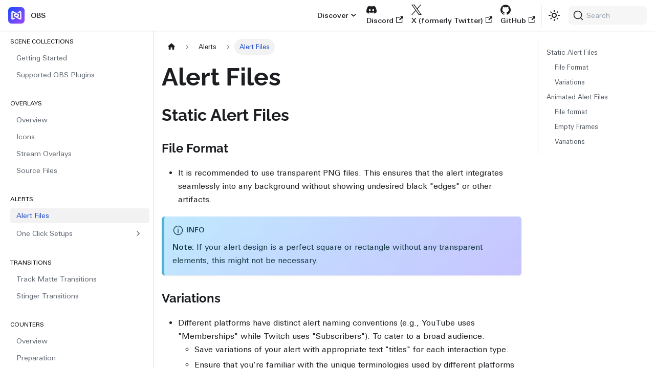

--- FILE ---
content_type: text/html; charset=utf-8
request_url: https://docs.elgato.com/obs/alerts/alert-files/
body_size: 5944
content:
<!doctype html>
<html lang="en" dir="ltr" class="docs-wrapper plugin-docs plugin-id-default docs-version-current docs-doc-page docs-doc-id-obs/alerts/alert-files" data-has-hydrated="false">
<head>
<meta charset="UTF-8">
<meta name="generator" content="Docusaurus v3.8.1">
<title data-rh="true">Alert Files | OBS</title><meta data-rh="true" name="viewport" content="width=device-width,initial-scale=1"><meta data-rh="true" name="twitter:card" content="summary_large_image"><meta data-rh="true" property="og:image" content="https://docs.elgato.com/img/social.png"><meta data-rh="true" name="twitter:image" content="https://docs.elgato.com/img/social.png"><meta data-rh="true" property="og:url" content="https://docs.elgato.com/obs/alerts/alert-files"><meta data-rh="true" property="og:locale" content="en"><meta data-rh="true" name="docusaurus_locale" content="en"><meta data-rh="true" name="docsearch:language" content="en"><meta data-rh="true" name="docusaurus_version" content="current"><meta data-rh="true" name="docusaurus_tag" content="docs-default-current"><meta data-rh="true" name="docsearch:version" content="current"><meta data-rh="true" name="docsearch:docusaurus_tag" content="docs-default-current"><meta data-rh="true" name="description" content="To ensure consistent and high-quality display across various platforms, certain standards and best practices are recommended."><meta data-rh="true" property="og:description" content="To ensure consistent and high-quality display across various platforms, certain standards and best practices are recommended."><meta data-rh="true" property="og:title" content="Alert Files | OBS"><link data-rh="true" rel="icon" href="/img/favicon.ico"><link data-rh="true" rel="canonical" href="https://docs.elgato.com/obs/alerts/alert-files"><link data-rh="true" rel="alternate" href="https://docs.elgato.com/obs/alerts/alert-files" hreflang="en"><link data-rh="true" rel="alternate" href="https://docs.elgato.com/obs/alerts/alert-files" hreflang="x-default"><link data-rh="true" rel="preconnect" href="https://CAHA5PYVVO-dsn.algolia.net" crossorigin="anonymous"><script data-rh="true" type="application/ld+json">{"@context":"https://schema.org","@type":"BreadcrumbList","itemListElement":[{"@type":"ListItem","position":1,"name":"Alert Files","item":"https://docs.elgato.com/obs/alerts/alert-files"}]}</script><link rel="search" type="application/opensearchdescription+xml" title="Maker Documentation" href="/opensearch.xml"><link rel="stylesheet" href="/assets/css/styles.cc3a192d.css">
<script src="/assets/js/runtime~main.3b6abd87.js" defer="defer"></script>
<script src="/assets/js/main.8bcd0871.js" defer="defer"></script>
</head>
<body class="navigation-with-keyboard">
<svg xmlns="http://www.w3.org/2000/svg" style="display: none;"><defs>
<symbol id="theme-svg-external-link" viewBox="0 0 24 24"><path fill="currentColor" d="M21 13v10h-21v-19h12v2h-10v15h17v-8h2zm3-12h-10.988l4.035 4-6.977 7.07 2.828 2.828 6.977-7.07 4.125 4.172v-11z"/></symbol>
</defs></svg>
<script>!function(){var t="light";var e=function(){try{return new URLSearchParams(window.location.search).get("docusaurus-theme")}catch(t){}}()||function(){try{return window.localStorage.getItem("theme")}catch(t){}}();document.documentElement.setAttribute("data-theme",e||t),document.documentElement.setAttribute("data-theme-choice",e||t)}(),function(){try{const c=new URLSearchParams(window.location.search).entries();for(var[t,e]of c)if(t.startsWith("docusaurus-data-")){var a=t.replace("docusaurus-data-","data-");document.documentElement.setAttribute(a,e)}}catch(t){}}()</script><div id="__docusaurus"><div role="region" aria-label="Skip to main content"><a class="skipToContent_fXgn" href="#__docusaurus_skipToContent_fallback">Skip to main content</a></div><nav aria-label="Main" class="theme-layout-navbar navbar navbar--fixed-top"><div class="navbar__inner"><div class="theme-layout-navbar-left navbar__items"><button aria-label="Toggle navigation bar" aria-expanded="false" class="navbar__toggle clean-btn" type="button"><svg width="30" height="30" viewBox="0 0 30 30" aria-hidden="true"><path stroke="currentColor" stroke-linecap="round" stroke-miterlimit="10" stroke-width="2" d="M4 7h22M4 15h22M4 23h22"></path></svg></button><a class="navbar__brand" href="/"><div class="navbar__logo"><img src="/img/logo.png" alt="Elgato Maker icon" class="themedComponent_mlkZ themedComponent--light_NVdE"><img src="/img/logo.png" alt="Elgato Maker icon" class="themedComponent_mlkZ themedComponent--dark_xIcU"></div></a><a aria-current="page" class="navbar__item navbar__link Title_Fkiv navbar__link--active" href="/obs/scene-collections/">OBS</a></div><div class="theme-layout-navbar-right navbar__items navbar__items--right"><div class="navbar__item dropdown dropdown--hoverable dropdown--right"><a href="#" aria-haspopup="true" aria-expanded="false" role="button" class="navbar__link navbar__item--discover">Discover</a><ul class="dropdown__menu"><li><a class="dropdown__link" href="/makers/general/become-a-maker">Makers</a></li><li><a class="dropdown__link" href="/streamdeck/sdk/introduction/getting-started">Plugins (Stream Deck SDK)</a></li><li><a class="dropdown__link" href="/makers/stream-deck/icon-packs/overview">Icons</a></li><li><a class="dropdown__link" href="/makers/stream-deck/profiles/what-are-profiles">Profiles</a></li><li><a class="dropdown__link" href="/obs/scene-collections">OBS</a></li><li><a class="dropdown__link" href="/ipad/">Stream Deck Kit (iPad)</a></li><li><a class="dropdown__link" href="/streamdeck/hid/">Stream Deck HID API</a></li><li><a class="dropdown__link" href="/resources/">Resources</a></li></ul></div><a href="https://discord.gg/GehBUcu627" target="_blank" rel="noopener noreferrer" class="navbar__item navbar__link header-link header-link--discord">Discord<svg width="13.5" height="13.5" aria-hidden="true" class="iconExternalLink_nPIU"><use href="#theme-svg-external-link"></use></svg></a><a href="https://x.com/elgatomarket" target="_blank" rel="noopener noreferrer" class="navbar__item navbar__link header-link header-link--x">X (formerly Twitter)<svg width="13.5" height="13.5" aria-hidden="true" class="iconExternalLink_nPIU"><use href="#theme-svg-external-link"></use></svg></a><a href="https://github.com/elgatosf/streamdeck" target="_blank" rel="noopener noreferrer" class="navbar__item navbar__link header-link header-link--github">GitHub<svg width="13.5" height="13.5" aria-hidden="true" class="iconExternalLink_nPIU"><use href="#theme-svg-external-link"></use></svg></a><div class="toggle_vylO colorModeToggle_DEke"><button class="clean-btn toggleButton_gllP toggleButtonDisabled_aARS" type="button" disabled="" title="system mode" aria-label="Switch between dark and light mode (currently system mode)"><svg viewBox="0 0 24 24" width="24" height="24" aria-hidden="true" class="toggleIcon_g3eP lightToggleIcon_pyhR"><path fill="currentColor" d="M12,9c1.65,0,3,1.35,3,3s-1.35,3-3,3s-3-1.35-3-3S10.35,9,12,9 M12,7c-2.76,0-5,2.24-5,5s2.24,5,5,5s5-2.24,5-5 S14.76,7,12,7L12,7z M2,13l2,0c0.55,0,1-0.45,1-1s-0.45-1-1-1l-2,0c-0.55,0-1,0.45-1,1S1.45,13,2,13z M20,13l2,0c0.55,0,1-0.45,1-1 s-0.45-1-1-1l-2,0c-0.55,0-1,0.45-1,1S19.45,13,20,13z M11,2v2c0,0.55,0.45,1,1,1s1-0.45,1-1V2c0-0.55-0.45-1-1-1S11,1.45,11,2z M11,20v2c0,0.55,0.45,1,1,1s1-0.45,1-1v-2c0-0.55-0.45-1-1-1C11.45,19,11,19.45,11,20z M5.99,4.58c-0.39-0.39-1.03-0.39-1.41,0 c-0.39,0.39-0.39,1.03,0,1.41l1.06,1.06c0.39,0.39,1.03,0.39,1.41,0s0.39-1.03,0-1.41L5.99,4.58z M18.36,16.95 c-0.39-0.39-1.03-0.39-1.41,0c-0.39,0.39-0.39,1.03,0,1.41l1.06,1.06c0.39,0.39,1.03,0.39,1.41,0c0.39-0.39,0.39-1.03,0-1.41 L18.36,16.95z M19.42,5.99c0.39-0.39,0.39-1.03,0-1.41c-0.39-0.39-1.03-0.39-1.41,0l-1.06,1.06c-0.39,0.39-0.39,1.03,0,1.41 s1.03,0.39,1.41,0L19.42,5.99z M7.05,18.36c0.39-0.39,0.39-1.03,0-1.41c-0.39-0.39-1.03-0.39-1.41,0l-1.06,1.06 c-0.39,0.39-0.39,1.03,0,1.41s1.03,0.39,1.41,0L7.05,18.36z"></path></svg><svg viewBox="0 0 24 24" width="24" height="24" aria-hidden="true" class="toggleIcon_g3eP darkToggleIcon_wfgR"><path fill="currentColor" d="M9.37,5.51C9.19,6.15,9.1,6.82,9.1,7.5c0,4.08,3.32,7.4,7.4,7.4c0.68,0,1.35-0.09,1.99-0.27C17.45,17.19,14.93,19,12,19 c-3.86,0-7-3.14-7-7C5,9.07,6.81,6.55,9.37,5.51z M12,3c-4.97,0-9,4.03-9,9s4.03,9,9,9s9-4.03,9-9c0-0.46-0.04-0.92-0.1-1.36 c-0.98,1.37-2.58,2.26-4.4,2.26c-2.98,0-5.4-2.42-5.4-5.4c0-1.81,0.89-3.42,2.26-4.4C12.92,3.04,12.46,3,12,3L12,3z"></path></svg><svg viewBox="0 0 24 24" width="24" height="24" aria-hidden="true" class="toggleIcon_g3eP systemToggleIcon_QzmC"><path fill="currentColor" d="m12 21c4.971 0 9-4.029 9-9s-4.029-9-9-9-9 4.029-9 9 4.029 9 9 9zm4.95-13.95c1.313 1.313 2.05 3.093 2.05 4.95s-0.738 3.637-2.05 4.95c-1.313 1.313-3.093 2.05-4.95 2.05v-14c1.857 0 3.637 0.737 4.95 2.05z"></path></svg></button></div><div class="navbarSearchContainer_Bca1"><button type="button" class="DocSearch DocSearch-Button" aria-label="Search (Command+K)"><span class="DocSearch-Button-Container"><svg width="20" height="20" class="DocSearch-Search-Icon" viewBox="0 0 20 20" aria-hidden="true"><path d="M14.386 14.386l4.0877 4.0877-4.0877-4.0877c-2.9418 2.9419-7.7115 2.9419-10.6533 0-2.9419-2.9418-2.9419-7.7115 0-10.6533 2.9418-2.9419 7.7115-2.9419 10.6533 0 2.9419 2.9418 2.9419 7.7115 0 10.6533z" stroke="currentColor" fill="none" fill-rule="evenodd" stroke-linecap="round" stroke-linejoin="round"></path></svg><span class="DocSearch-Button-Placeholder">Search</span></span><span class="DocSearch-Button-Keys"></span></button></div></div></div><div role="presentation" class="navbar-sidebar__backdrop"></div></nav><div id="__docusaurus_skipToContent_fallback" class="theme-layout-main main-wrapper mainWrapper_z2l0"><div class="docsWrapper_hBAB"><button aria-label="Scroll back to top" class="clean-btn theme-back-to-top-button backToTopButton_sjWU" type="button"></button><div class="docRoot_UBD9"><aside class="theme-doc-sidebar-container docSidebarContainer_YfHR"><div class="sidebarViewport_aRkj"><div class="sidebar_njMd"><nav aria-label="Docs sidebar" class="menu thin-scrollbar menu_SIkG"><ul class="theme-doc-sidebar-menu menu__list"><li class="theme-doc-sidebar-item-category theme-doc-sidebar-item-category-level-1 menu__list-item"><div class="menu__list-item-collapsible"><a class="menu__link">Scene Collections</a></div><ul class="menu__list"><li class="theme-doc-sidebar-item-link theme-doc-sidebar-item-link-level-2 menu__list-item"><a class="menu__link" tabindex="0" href="/obs/scene-collections/">Getting Started</a></li><li class="theme-doc-sidebar-item-link theme-doc-sidebar-item-link-level-2 menu__list-item"><a class="menu__link" tabindex="0" href="/obs/scene-collections/supported-obs-plugins">Supported OBS Plugins</a></li></ul></li><li class="theme-doc-sidebar-item-category theme-doc-sidebar-item-category-level-1 menu__list-item"><div class="menu__list-item-collapsible"><a class="menu__link">Overlays</a></div><ul class="menu__list"><li class="theme-doc-sidebar-item-link theme-doc-sidebar-item-link-level-2 menu__list-item"><a class="menu__link" tabindex="0" href="/obs/overlays/">Overview</a></li><li class="theme-doc-sidebar-item-link theme-doc-sidebar-item-link-level-2 menu__list-item"><a class="menu__link" tabindex="0" href="/obs/overlays/icons">Icons</a></li><li class="theme-doc-sidebar-item-link theme-doc-sidebar-item-link-level-2 menu__list-item"><a class="menu__link" tabindex="0" href="/obs/overlays/stream-overlays">Stream Overlays</a></li><li class="theme-doc-sidebar-item-link theme-doc-sidebar-item-link-level-2 menu__list-item"><a class="menu__link" tabindex="0" href="/obs/overlays/source-files">Source Files</a></li></ul></li><li class="theme-doc-sidebar-item-category theme-doc-sidebar-item-category-level-1 menu__list-item"><div class="menu__list-item-collapsible"><a class="menu__link menu__link--active">Alerts</a></div><ul class="menu__list"><li class="theme-doc-sidebar-item-link theme-doc-sidebar-item-link-level-2 menu__list-item"><a class="menu__link menu__link--active" aria-current="page" tabindex="0" href="/obs/alerts/alert-files">Alert Files</a></li><li class="theme-doc-sidebar-item-category theme-doc-sidebar-item-category-level-2 menu__list-item menu__list-item--collapsed"><div class="menu__list-item-collapsible"><a class="menu__link menu__link--sublist" tabindex="0" href="/obs/alerts/one-click-setups/">One Click Setups</a><button aria-label="Expand sidebar category &#x27;One Click Setups&#x27;" aria-expanded="false" type="button" class="clean-btn menu__caret"></button></div></li></ul></li><li class="theme-doc-sidebar-item-category theme-doc-sidebar-item-category-level-1 menu__list-item"><div class="menu__list-item-collapsible"><a class="menu__link">Transitions</a></div><ul class="menu__list"><li class="theme-doc-sidebar-item-link theme-doc-sidebar-item-link-level-2 menu__list-item"><a class="menu__link" tabindex="0" href="/obs/transitions/track-matte-transitions">Track Matte Transitions</a></li><li class="theme-doc-sidebar-item-link theme-doc-sidebar-item-link-level-2 menu__list-item"><a class="menu__link" tabindex="0" href="/obs/transitions/stinger-transitions">Stinger Transitions</a></li></ul></li><li class="theme-doc-sidebar-item-category theme-doc-sidebar-item-category-level-1 menu__list-item"><div class="menu__list-item-collapsible"><a class="menu__link">Counters</a></div><ul class="menu__list"><li class="theme-doc-sidebar-item-link theme-doc-sidebar-item-link-level-2 menu__list-item"><a class="menu__link" tabindex="0" href="/obs/counters/">Overview</a></li><li class="theme-doc-sidebar-item-link theme-doc-sidebar-item-link-level-2 menu__list-item"><a class="menu__link" tabindex="0" href="/obs/counters/preparation">Preparation</a></li><li class="theme-doc-sidebar-item-category theme-doc-sidebar-item-category-level-2 menu__list-item menu__list-item--collapsed"><div class="menu__list-item-collapsible"><a class="menu__link menu__link--sublist" tabindex="0" href="/obs/counters/design-and-animation-guidelines/">Design &amp; Animation Guidelines</a><button aria-label="Expand sidebar category &#x27;Design &amp; Animation Guidelines&#x27;" aria-expanded="false" type="button" class="clean-btn menu__caret"></button></div></li><li class="theme-doc-sidebar-item-category theme-doc-sidebar-item-category-level-2 menu__list-item menu__list-item--collapsed"><div class="menu__list-item-collapsible"><a class="menu__link menu__link--sublist" tabindex="0" href="/obs/counters/setting-up-obs-scene-collections/">Setting up OBS Scene Collections</a><button aria-label="Expand sidebar category &#x27;Setting up OBS Scene Collections&#x27;" aria-expanded="false" type="button" class="clean-btn menu__caret"></button></div></li><li class="theme-doc-sidebar-item-category theme-doc-sidebar-item-category-level-2 menu__list-item menu__list-item--collapsed"><div class="menu__list-item-collapsible"><a class="menu__link menu__link--sublist" tabindex="0" href="/obs/counters/technical-configuration-and-countfigurator/">Technical Configuration &amp; Countfigurator</a><button aria-label="Expand sidebar category &#x27;Technical Configuration &amp; Countfigurator&#x27;" aria-expanded="false" type="button" class="clean-btn menu__caret"></button></div></li><li class="theme-doc-sidebar-item-link theme-doc-sidebar-item-link-level-2 menu__list-item"><a class="menu__link" tabindex="0" href="/obs/counters/testing-and-debugging">Testing and Debugging</a></li><li class="theme-doc-sidebar-item-link theme-doc-sidebar-item-link-level-2 menu__list-item"><a class="menu__link" tabindex="0" href="/obs/counters/packaging-and-distributing">Packaging and Distributing</a></li></ul></li></ul></nav></div></div></aside><main class="docMainContainer_TBSr"><div class="container padding-top--md padding-bottom--lg"><div class="row"><div class="col docItemCol_VOVn"><div class="docItemContainer_Djhp"><article><nav class="theme-doc-breadcrumbs breadcrumbsContainer_Z_bl" aria-label="Breadcrumbs"><ul class="breadcrumbs"><li class="breadcrumbs__item"><a aria-label="Home page" class="breadcrumbs__link" href="/"><svg viewBox="0 0 24 24" class="breadcrumbHomeIcon_YNFT"><path d="M10 19v-5h4v5c0 .55.45 1 1 1h3c.55 0 1-.45 1-1v-7h1.7c.46 0 .68-.57.33-.87L12.67 3.6c-.38-.34-.96-.34-1.34 0l-8.36 7.53c-.34.3-.13.87.33.87H5v7c0 .55.45 1 1 1h3c.55 0 1-.45 1-1z" fill="currentColor"></path></svg></a></li><li class="breadcrumbs__item"><span class="breadcrumbs__link">Alerts</span></li><li class="breadcrumbs__item breadcrumbs__item--active"><span class="breadcrumbs__link">Alert Files</span></li></ul></nav><div class="tocCollapsible_ETCw theme-doc-toc-mobile tocMobile_ITEo"><button type="button" class="clean-btn tocCollapsibleButton_TO0P">On this page</button></div><div class="theme-doc-markdown markdown"><header><h1>Alert Files</h1></header>
<h2 class="anchor anchorWithStickyNavbar_LWe7" id="static-alert-files">Static Alert Files<a href="#static-alert-files" class="hash-link" aria-label="Direct link to Static Alert Files" title="Direct link to Static Alert Files">​</a></h2>
<h3 class="anchor anchorWithStickyNavbar_LWe7" id="file-format">File Format<a href="#file-format" class="hash-link" aria-label="Direct link to File Format" title="Direct link to File Format">​</a></h3>
<ul>
<li>It is recommended to use transparent PNG files. This ensures that the alert integrates seamlessly into any background without showing undesired black &quot;edges&quot; or other artifacts.</li>
</ul>
<div class="theme-admonition theme-admonition-info admonition_xJq3 alert alert--info"><div class="admonitionHeading_Gvgb"><span class="admonitionIcon_Rf37"><svg xmlns="http://www.w3.org/2000/svg" width="24" height="24" viewBox="0 0 24 24" fill="none"><path fill-rule="evenodd" clip-rule="evenodd" d="M20.5 12C20.5 16.6944 16.6944 20.5 12 20.5C7.30558 20.5 3.5 16.6944 3.5 12C3.5 7.30558 7.30558 3.5 12 3.5C16.6944 3.5 20.5 7.30558 20.5 12ZM22 12C22 17.5228 17.5228 22 12 22C6.47715 22 2 17.5228 2 12C2 6.47715 6.47715 2 12 2C17.5228 2 22 6.47715 22 12ZM11 7C11 6.44772 11.4477 6 12 6C12.5523 6 13 6.44772 13 7C13 7.55228 12.5523 8 12 8C11.4477 8 11 7.55228 11 7ZM11.25 17.25C11.25 17.6642 11.5858 18 12 18C12.4142 18 12.75 17.6642 12.75 17.25V10.25C12.75 9.83579 12.4142 9.5 12 9.5C11.5858 9.5 11.25 9.83579 11.25 10.25V17.25Z"></path></svg></span>info</div><div class="admonitionContent_BuS1"><p><strong>Note:</strong> If your alert design is a perfect square or rectangle without any transparent elements, this might not be necessary.</p></div></div>
<h3 class="anchor anchorWithStickyNavbar_LWe7" id="variations">Variations<a href="#variations" class="hash-link" aria-label="Direct link to Variations" title="Direct link to Variations">​</a></h3>
<ul>
<li>Different platforms have distinct alert naming conventions (e.g., YouTube uses &quot;Memberships&quot; while Twitch uses &quot;Subscribers&quot;). To cater to a broad audience:<!-- -->
<ul>
<li>Save variations of your alert with appropriate text &quot;titles&quot; for each interaction type.</li>
<li>Ensure that you&#x27;re familiar with the unique terminologies used by different platforms and incorporate them accordingly.</li>
</ul>
</li>
</ul>
<h2 class="anchor anchorWithStickyNavbar_LWe7" id="animated-alert-files">Animated Alert Files<a href="#animated-alert-files" class="hash-link" aria-label="Direct link to Animated Alert Files" title="Direct link to Animated Alert Files">​</a></h2>
<h3 class="anchor anchorWithStickyNavbar_LWe7" id="file-format-1">File format<a href="#file-format-1" class="hash-link" aria-label="Direct link to File format" title="Direct link to File format">​</a></h3>
<ul>
<li>Animated alerts should be saved in the WEBM format with transparency. This avoids any black &quot;edges&quot; which might appear during the animation and detract from the viewer&#x27;s experience.</li>
</ul>
<h3 class="anchor anchorWithStickyNavbar_LWe7" id="empty-frames">Empty Frames<a href="#empty-frames" class="hash-link" aria-label="Direct link to Empty Frames" title="Direct link to Empty Frames">​</a></h3>
<ul>
<li>It is crucial to ensure that both the starting and ending frames of your animation are &quot;empty&quot;. This means they should ideally be transparent or blend naturally into the background. Doing so ensures a smooth transition when the alert begins and concludes.</li>
</ul>
<h3 class="anchor anchorWithStickyNavbar_LWe7" id="variations-1">Variations<a href="#variations-1" class="hash-link" aria-label="Direct link to Variations" title="Direct link to Variations">​</a></h3>
<ul>
<li>Just like static alerts:<!-- -->
<ul>
<li>Design and save variations of your animated alert with changed text &quot;titles&quot; for different interaction types.</li>
<li>Stay updated on the terminologies used across platforms and adapt your alert names accordingly.</li>
</ul>
</li>
</ul></div></article><nav class="docusaurus-mt-lg pagination-nav" aria-label="Docs pages"><a class="pagination-nav__link pagination-nav__link--prev" href="/obs/overlays/source-files"><div class="pagination-nav__sublabel">Previous</div><div class="pagination-nav__label">Source Files</div></a><a class="pagination-nav__link pagination-nav__link--next" href="/obs/alerts/one-click-setups/"><div class="pagination-nav__sublabel">Next</div><div class="pagination-nav__label">One Click Setups</div></a></nav></div></div><div class="col col--3"><div class="tableOfContents_bqdL thin-scrollbar theme-doc-toc-desktop"><ul class="table-of-contents table-of-contents__left-border"><li><a href="#static-alert-files" class="table-of-contents__link toc-highlight">Static Alert Files</a><ul><li><a href="#file-format" class="table-of-contents__link toc-highlight">File Format</a></li><li><a href="#variations" class="table-of-contents__link toc-highlight">Variations</a></li></ul></li><li><a href="#animated-alert-files" class="table-of-contents__link toc-highlight">Animated Alert Files</a><ul><li><a href="#file-format-1" class="table-of-contents__link toc-highlight">File format</a></li><li><a href="#empty-frames" class="table-of-contents__link toc-highlight">Empty Frames</a></li><li><a href="#variations-1" class="table-of-contents__link toc-highlight">Variations</a></li></ul></li></ul></div></div></div></div></main></div></div></div><footer class="theme-layout-footer footer"><div class="container container-fluid"><div class="row footer__links"><div class="theme-layout-footer-column col footer__col"><div class="footer__title">Makers</div><ul class="footer__items clean-list"><li class="footer__item"><a class="footer__link-item" href="/makers/general/become-a-maker">Become a Maker</a></li><li class="footer__item"><a class="footer__link-item" href="/guidelines">Guidelines</a></li><li class="footer__item"><a class="footer__link-item" href="/resources">Resources</a></li></ul></div><div class="theme-layout-footer-column col footer__col"><div class="footer__title">Marketplace</div><ul class="footer__items clean-list"><li class="footer__item"><a href="https://marketplace.elgato.com/stream-deck/plugins" target="_blank" rel="noopener noreferrer" class="footer__link-item">Plugins</a></li><li class="footer__item"><a href="https://marketplace.elgato.com/stream-deck/icons" target="_blank" rel="noopener noreferrer" class="footer__link-item">Icon Packs</a></li><li class="footer__item"><a href="https://marketplace.elgato.com/stream-deck/profiles" target="_blank" rel="noopener noreferrer" class="footer__link-item">Profiles</a></li></ul></div><div class="theme-layout-footer-column col footer__col"><div class="footer__title">Support</div><ul class="footer__items clean-list"><li class="footer__item"><a href="https://help.elgato.com/hc/en-us/search?query=popular+topics+faq" target="_blank" rel="noopener noreferrer" class="footer__link-item">FAQ</a></li><li class="footer__item"><a href="https://www.elgato.com/contact" target="_blank" rel="noopener noreferrer" class="footer__link-item">Contact</a></li><li class="footer__item"><a href="https://airtable.com/appZZFEyqgCOY1wJn/shr44hhDbFFkv3FaX" target="_blank" rel="noopener noreferrer" class="footer__link-item">Copyright Claim</a></li><li class="footer__item"><a href="https://www.elgato.com/downloads" target="_blank" rel="noopener noreferrer" class="footer__link-item">Downloads</a></li></ul></div><div class="theme-layout-footer-column col footer__col"><div class="footer__title">Company</div><ul class="footer__items clean-list"><li class="footer__item"><a href="https://www.elgato.com/about" target="_blank" rel="noopener noreferrer" class="footer__link-item">About</a></li><li class="footer__item"><a href="https://www.elgato.com/media-room" target="_blank" rel="noopener noreferrer" class="footer__link-item">Media Room</a></li><li class="footer__item"><a href="https://www.elgato.com/terms-of-use" target="_blank" rel="noopener noreferrer" class="footer__link-item">Terms of Use</a></li><li class="footer__item"><a href="https://www.elgato.com/privacy-policy" target="_blank" rel="noopener noreferrer" class="footer__link-item">Privacy Policy</a></li></ul></div></div><div class="footer__bottom text--center"><div class="footer__copyright">© 2026 Elgato. All rights reserved.</div></div></div></footer></div>
</body>
</html>

--- FILE ---
content_type: application/javascript
request_url: https://docs.elgato.com/assets/js/aba21aa0.a23de4c8.js
body_size: -305
content:
"use strict";(self.webpackChunkdocs=self.webpackChunkdocs||[]).push([[5742],{27093:s=>{s.exports=JSON.parse('{"name":"docusaurus-plugin-content-docs","id":"default"}')}}]);

--- FILE ---
content_type: application/javascript
request_url: https://docs.elgato.com/assets/js/3226.be8837c9.js
body_size: 13747
content:
"use strict";(self.webpackChunkdocs=self.webpackChunkdocs||[]).push([[3226],{11470:(e,t,n)=>{n.d(t,{A:()=>A});var i=n(96540),a=n(34164),o=n(23104),s=n(56347),r=n(205),l=n(57485),c=n(31682),d=n(70679);function h(e){return i.Children.toArray(e).filter((e=>"\n"!==e)).map((e=>{if(!e||(0,i.isValidElement)(e)&&function(e){const{props:t}=e;return!!t&&"object"==typeof t&&"value"in t}(e))return e;throw new Error(`Docusaurus error: Bad <Tabs> child <${"string"==typeof e.type?e.type:e.type.name}>: all children of the <Tabs> component should be <TabItem>, and every <TabItem> should have a unique "value" prop.`)}))?.filter(Boolean)??[]}function u(e){const{values:t,children:n}=e;return(0,i.useMemo)((()=>{const e=t??function(e){return h(e).map((({props:{value:e,label:t,attributes:n,default:i}})=>({value:e,label:t,attributes:n,default:i})))}(n);return function(e){const t=(0,c.XI)(e,((e,t)=>e.value===t.value));if(t.length>0)throw new Error(`Docusaurus error: Duplicate values "${t.map((e=>e.value)).join(", ")}" found in <Tabs>. Every value needs to be unique.`)}(e),e}),[t,n])}function m({value:e,tabValues:t}){return t.some((t=>t.value===e))}function g({queryString:e=!1,groupId:t}){const n=(0,s.W6)(),a=function({queryString:e=!1,groupId:t}){if("string"==typeof e)return e;if(!1===e)return null;if(!0===e&&!t)throw new Error('Docusaurus error: The <Tabs> component groupId prop is required if queryString=true, because this value is used as the search param name. You can also provide an explicit value such as queryString="my-search-param".');return t??null}({queryString:e,groupId:t});return[(0,l.aZ)(a),(0,i.useCallback)((e=>{if(!a)return;const t=new URLSearchParams(n.location.search);t.set(a,e),n.replace({...n.location,search:t.toString()})}),[a,n])]}function f(e){const{defaultValue:t,queryString:n=!1,groupId:a}=e,o=u(e),[s,l]=(0,i.useState)((()=>function({defaultValue:e,tabValues:t}){if(0===t.length)throw new Error("Docusaurus error: the <Tabs> component requires at least one <TabItem> children component");if(e){if(!m({value:e,tabValues:t}))throw new Error(`Docusaurus error: The <Tabs> has a defaultValue "${e}" but none of its children has the corresponding value. Available values are: ${t.map((e=>e.value)).join(", ")}. If you intend to show no default tab, use defaultValue={null} instead.`);return e}const n=t.find((e=>e.default))??t[0];if(!n)throw new Error("Unexpected error: 0 tabValues");return n.value}({defaultValue:t,tabValues:o}))),[c,h]=g({queryString:n,groupId:a}),[f,p]=function({groupId:e}){const t=function(e){return e?`docusaurus.tab.${e}`:null}(e),[n,a]=(0,d.Dv)(t);return[n,(0,i.useCallback)((e=>{t&&a.set(e)}),[t,a])]}({groupId:a}),v=(()=>{const e=c??f;return m({value:e,tabValues:o})?e:null})();(0,r.A)((()=>{v&&l(v)}),[v]);return{selectedValue:s,selectValue:(0,i.useCallback)((e=>{if(!m({value:e,tabValues:o}))throw new Error(`Can't select invalid tab value=${e}`);l(e),h(e),p(e)}),[h,p,o]),tabValues:o}}var p=n(92303);const v={tabList:"tabList__CuJ",tabItem:"tabItem_LNqP"};var b=n(74848);function x({className:e,block:t,selectedValue:n,selectValue:i,tabValues:s}){const r=[],{blockElementScrollPositionUntilNextRender:l}=(0,o.a_)(),c=e=>{const t=e.currentTarget,a=r.indexOf(t),o=s[a].value;o!==n&&(l(t),i(o))},d=e=>{let t=null;switch(e.key){case"Enter":c(e);break;case"ArrowRight":{const n=r.indexOf(e.currentTarget)+1;t=r[n]??r[0];break}case"ArrowLeft":{const n=r.indexOf(e.currentTarget)-1;t=r[n]??r[r.length-1];break}}t?.focus()};return(0,b.jsx)("ul",{role:"tablist","aria-orientation":"horizontal",className:(0,a.A)("tabs",{"tabs--block":t},e),children:s.map((({value:e,label:t,attributes:i})=>(0,b.jsx)("li",{role:"tab",tabIndex:n===e?0:-1,"aria-selected":n===e,ref:e=>{r.push(e)},onKeyDown:d,onClick:c,...i,className:(0,a.A)("tabs__item",v.tabItem,i?.className,{"tabs__item--active":n===e}),children:t??e},e)))})}function j({lazy:e,children:t,selectedValue:n}){const o=(Array.isArray(t)?t:[t]).filter(Boolean);if(e){const e=o.find((e=>e.props.value===n));return e?(0,i.cloneElement)(e,{className:(0,a.A)("margin-top--md",e.props.className)}):null}return(0,b.jsx)("div",{className:"margin-top--md",children:o.map(((e,t)=>(0,i.cloneElement)(e,{key:t,hidden:e.props.value!==n})))})}function w(e){const t=f(e);return(0,b.jsxs)("div",{className:(0,a.A)("tabs-container",v.tabList),children:[(0,b.jsx)(x,{...t,...e}),(0,b.jsx)(j,{...t,...e})]})}function A(e){const t=(0,p.A)();return(0,b.jsx)(w,{...e,children:h(e.children)},String(t))}},19365:(e,t,n)=>{n.d(t,{A:()=>s});n(96540);var i=n(34164);const a={tabItem:"tabItem_Ymn6"};var o=n(74848);function s({children:e,hidden:t,className:n}){return(0,o.jsx)("div",{role:"tabpanel",className:(0,i.A)(a.tabItem,n),hidden:t,children:e})}},26393:()=>{},29497:(e,t,n)=>{n.d(t,{A:()=>d});n(96540);var i=n(34164),a=n(26972),o=n(21524);const s={docCardListItem:"docCardListItem_W1sv"};var r=n(74848);function l({className:e}){const t=(0,a.a4)();return(0,r.jsx)(d,{items:t,className:e})}function c({item:e}){return(0,r.jsx)("article",{className:(0,i.A)(s.docCardListItem,"col col--6"),children:(0,r.jsx)(o.A,{item:e})})}function d(e){const{items:t,className:n}=e;if(!t)return(0,r.jsx)(l,{...e});const o=(0,a.d1)(t);return(0,r.jsx)("section",{className:(0,i.A)("row",n),children:o.map(((e,t)=>(0,r.jsx)(c,{item:e},t)))})}},34028:(e,t,n)=>{n.d(t,{A:()=>A});var i=n(96540),a=n(40961);const o=(e,t)=>e===t?.tagName?.toUpperCase?.(),s=e=>o("DIV",e)||o("SPAN",e),r=e=>o("IMG",e),l=e=>e.complete&&0!==e.naturalHeight,c=e=>o("SVG",e),d=({height:e,offset:t,width:n})=>Math.min((window.innerWidth-2*t)/n,(window.innerHeight-2*t)/e),h=({containerHeight:e,containerWidth:t,hasScalableSrc:n,offset:i,targetHeight:a,targetWidth:o})=>e&&t?!n&&a&&o?(({containerHeight:e,containerWidth:t,offset:n,targetHeight:i,targetWidth:a})=>{const o=d({height:i,offset:n,width:a}),s=a>i?a/t:i/e;return o>1?s:o*s})({containerHeight:e,containerWidth:t,offset:i,targetHeight:a,targetWidth:o}):d({height:e,offset:i,width:t}):1,u=/url(?:\(['"]?)(.*?)(?:['"]?\))/,m=e=>{if(e){if(r(e))return e.currentSrc;if(s(e)){const t=window.getComputedStyle(e).backgroundImage;if(t)return u.exec(t)?.[1]}}},g=({position:e,relativeNum:t})=>{const n=parseFloat(e);return e.endsWith("%")?t*n/100:n},f=/\.svg$/i,p=({hasZoomImg:e,imgSrc:t,isSvg:n,isZoomed:i,loadedImgEl:a,offset:o,shouldRefresh:r,targetEl:l})=>{const c=n||"data:image/svg+xml"===t?.slice?.(0,18)||e||!(!t||!f.test(t)),d=l.getBoundingClientRect(),u=window.getComputedStyle(l),m=null!=a&&s(l),p=null!=a&&!m,v=(({containerHeight:e,containerLeft:t,containerTop:n,containerWidth:i,hasScalableSrc:a,offset:o,targetHeight:s,targetWidth:r})=>{const l=h({containerHeight:e,containerWidth:i,hasScalableSrc:a,offset:o,targetHeight:s,targetWidth:r});return{top:n,left:t,width:i*l,height:e*l,transform:`translate(0,0) scale(${1/l})`}})({containerHeight:d.height,containerLeft:d.left,containerTop:d.top,containerWidth:d.width,hasScalableSrc:c,offset:o,targetHeight:a?.naturalHeight||d.height,targetWidth:a?.naturalWidth||d.width}),b=p?(({containerHeight:e,containerLeft:t,containerTop:n,containerWidth:i,hasScalableSrc:a,objectFit:o,objectPosition:s,offset:r,targetHeight:l,targetWidth:c})=>{if("scale-down"===o&&(o=c<=i&&l<=e?"none":"contain"),"cover"===o||"contain"===o){const d=i/c,u=e/l,m="cover"===o?Math.max(d,u):Math.min(d,u),[f="50%",p="50%"]=s.split(" "),v=g({position:f,relativeNum:i-c*m}),b=g({position:p,relativeNum:e-l*m}),x=h({containerHeight:l*m,containerWidth:c*m,hasScalableSrc:a,offset:r,targetHeight:l,targetWidth:c});return{top:n+b,left:t+v,width:c*m*x,height:l*m*x,transform:`translate(0,0) scale(${1/x})`}}if("none"===o){const[o="50%",d="50%"]=s.split(" "),u=g({position:o,relativeNum:i-c}),m=g({position:d,relativeNum:e-l}),f=h({containerHeight:l,containerWidth:c,hasScalableSrc:a,offset:r,targetHeight:l,targetWidth:c});return{top:n+m,left:t+u,width:c*f,height:l*f,transform:`translate(0,0) scale(${1/f})`}}if("fill"===o){const t=i/c,n=e/l,o=Math.max(t,n),s=h({containerHeight:l*o,containerWidth:c*o,hasScalableSrc:a,offset:r,targetHeight:l,targetWidth:c});return{width:i*s,height:e*s,transform:`translate(0,0) scale(${1/s})`}}return{}})({containerHeight:d.height,containerLeft:d.left,containerTop:d.top,containerWidth:d.width,hasScalableSrc:c,objectFit:u.objectFit,objectPosition:u.objectPosition,offset:o,targetHeight:a?.naturalHeight||d.height,targetWidth:a?.naturalWidth||d.width}):void 0,x=m?(({backgroundPosition:e,backgroundSize:t,containerHeight:n,containerLeft:i,containerTop:a,containerWidth:o,hasScalableSrc:s,offset:r,targetHeight:l,targetWidth:c})=>{if("cover"===t||"contain"===t){const d=o/c,u=n/l,m="cover"===t?Math.max(d,u):Math.min(d,u),[f="50%",p="50%"]=e.split(" "),v=g({position:f,relativeNum:o-c*m}),b=g({position:p,relativeNum:n-l*m}),x=h({containerHeight:l*m,containerWidth:c*m,hasScalableSrc:s,offset:r,targetHeight:l,targetWidth:c});return{top:a+b,left:i+v,width:c*m*x,height:l*m*x,transform:`translate(0,0) scale(${1/x})`}}if("auto"===t){const[t="50%",d="50%"]=e.split(" "),u=g({position:t,relativeNum:o-c}),m=g({position:d,relativeNum:n-l}),f=h({containerHeight:l,containerWidth:c,hasScalableSrc:s,offset:r,targetHeight:l,targetWidth:c});return{top:a+m,left:i+u,width:c*f,height:l*f,transform:`translate(0,0) scale(${1/f})`}}{const[d="50%",u="50%"]=t.split(" "),m=g({position:d,relativeNum:o})/c,f=g({position:u,relativeNum:n})/l,p=Math.min(m,f),[v="50%",b="50%"]=e.split(" "),x=g({position:v,relativeNum:o-c*p}),j=g({position:b,relativeNum:n-l*p}),w=h({containerHeight:l*p,containerWidth:c*p,hasScalableSrc:s,offset:r,targetHeight:l,targetWidth:c});return{top:a+j,left:i+x,width:c*p*w,height:l*p*w,transform:`translate(0,0) scale(${1/w})`}}})({backgroundPosition:u.backgroundPosition,backgroundSize:u.backgroundSize,containerHeight:d.height,containerLeft:d.left,containerTop:d.top,containerWidth:d.width,hasScalableSrc:c,offset:o,targetHeight:a?.naturalHeight||d.height,targetWidth:a?.naturalWidth||d.width}):void 0,j=Object.assign({},v,b,x);if(i){const e=window.innerWidth/2,t=window.innerHeight/2,n=e-(parseFloat(String(j.left||0))+parseFloat(String(j.width||0))/2),i=t-(parseFloat(String(j.top||0))+parseFloat(String(j.height||0))/2);r&&(j.transitionDuration="0.01ms"),j.transform=`translate(${n}px,${i}px) scale(1)`}return j},v=e=>{if(!e)return{};if(c(e)){const t=e.parentElement,n=e.getBoundingClientRect();if(t){const e=t.getBoundingClientRect();return{height:n.height,left:e.left-n.left,top:e.top-n.top,width:n.width}}return{height:n.height,left:n.left,width:n.width,top:n.top}}return{height:e.offsetHeight,left:e.offsetLeft,width:e.offsetWidth,top:e.offsetTop}},b=["img","svg",'[role="img"]',"[data-zoom]"].map((e=>`${e}:not([aria-hidden="true"])`)).join(","),x={overflow:"",width:""};function j(e){return i.createElement(w,{...e})}class w extends i.Component{constructor(){super(...arguments),this.state={id:"",isZoomImgLoaded:!1,loadedImgEl:void 0,modalState:"UNLOADED",shouldRefresh:!1,styleGhost:{}},this.refContent=i.createRef(),this.refDialog=i.createRef(),this.refModalContent=i.createRef(),this.refModalImg=i.createRef(),this.refWrap=i.createRef(),this.imgEl=null,this.isScaling=!1,this.prevBodyAttrs=x,this.styleModalImg={},this.getDialogContainer=()=>{let e=document.querySelector("[data-rmiz-portal]");return null==e&&(e=document.createElement("div"),e.setAttribute("data-rmiz-portal",""),document.body.appendChild(e)),e},this.setId=()=>{const e=()=>Math.random().toString(16).slice(-4);this.setState({id:e()+e()+e()})},this.setAndTrackImg=()=>{const e=this.refContent.current;e&&(this.imgEl=e.querySelector(b),this.imgEl?(this.contentNotFoundChangeObserver?.disconnect?.(),this.imgEl.addEventListener("load",this.handleImgLoad),this.imgEl.addEventListener("click",this.handleZoom),this.state.loadedImgEl||this.handleImgLoad(),this.imgElResizeObserver=new ResizeObserver((e=>{const t=e[0];t?.target&&(this.imgEl=t.target,this.setState({styleGhost:v(this.imgEl)}))})),this.imgElResizeObserver.observe(this.imgEl),this.contentChangeObserver||(this.contentChangeObserver=new MutationObserver((()=>{this.setState({styleGhost:v(this.imgEl)})})),this.contentChangeObserver.observe(e,{attributes:!0,childList:!0,subtree:!0}))):this.contentNotFoundChangeObserver||(this.contentNotFoundChangeObserver=new MutationObserver(this.setAndTrackImg),this.contentNotFoundChangeObserver.observe(e,{childList:!0,subtree:!0})))},this.handleIfZoomChanged=e=>{const{isZoomed:t}=this.props;!e&&t?this.zoom():e&&!t&&this.unzoom()},this.handleImgLoad=()=>{const e=m(this.imgEl);if(!e)return;const t=new Image;r(this.imgEl)&&(t.sizes=this.imgEl.sizes,t.srcset=this.imgEl.srcset),t.src=e;const n=()=>{this.setState({loadedImgEl:t,styleGhost:v(this.imgEl)})};t.decode().then(n).catch((()=>{l(t)?n():t.onload=n}))},this.handleZoom=()=>{this.hasImage()&&this.props.onZoomChange?.(!0)},this.handleUnzoom=()=>{this.props.onZoomChange?.(!1)},this.handleDialogCancel=e=>{e.preventDefault()},this.handleDialogClick=e=>{e.target!==this.refModalContent.current&&e.target!==this.refModalImg.current||this.handleUnzoom()},this.handleKeyDown=e=>{"Escape"!==e.key&&27!==e.keyCode||(e.preventDefault(),e.stopPropagation(),this.handleUnzoom())},this.handleWheel=e=>{e.ctrlKey||(e.stopPropagation(),queueMicrotask((()=>{this.handleUnzoom()})))},this.handleTouchStart=e=>{e.touches.length>1?this.isScaling=!0:1===e.changedTouches.length&&e.changedTouches[0]&&(this.touchYStart=e.changedTouches[0].screenY)},this.handleTouchMove=e=>{const t=window.visualViewport?.scale??1;if(this.props.canSwipeToUnzoom&&!this.isScaling&&t<=1&&null!=this.touchYStart&&e.changedTouches[0]){this.touchYEnd=e.changedTouches[0].screenY;const t=Math.max(this.touchYStart,this.touchYEnd),n=Math.min(this.touchYStart,this.touchYEnd);Math.abs(t-n)>this.props.swipeToUnzoomThreshold&&(this.touchYStart=void 0,this.touchYEnd=void 0,this.handleUnzoom())}},this.handleTouchEnd=()=>{this.isScaling=!1,this.touchYStart=void 0,this.touchYEnd=void 0},this.handleTouchCancel=()=>{this.isScaling=!1,this.touchYStart=void 0,this.touchYEnd=void 0},this.handleResize=()=>{this.setState({shouldRefresh:!0})},this.hasImage=()=>this.imgEl&&(this.state.loadedImgEl||c(this.imgEl))&&"none"!==window.getComputedStyle(this.imgEl).display,this.zoom=()=>{this.bodyScrollDisable(),this.refDialog.current?.showModal?.(),this.setState({modalState:"LOADING"}),this.loadZoomImg(),window.addEventListener("touchstart",this.handleTouchStart,{passive:!0}),window.addEventListener("touchmove",this.handleTouchMove,{passive:!0}),window.addEventListener("touchend",this.handleTouchEnd,{passive:!0}),window.addEventListener("touchcancel",this.handleTouchCancel,{passive:!0}),document.addEventListener("keydown",this.handleKeyDown,!0),this.refModalImg.current?.addEventListener?.("transitionend",this.handleZoomEnd,{once:!0})},this.handleZoomEnd=()=>{setTimeout((()=>{this.setState({modalState:"LOADED"}),window.addEventListener("resize",this.handleResize,{passive:!0}),window.addEventListener("wheel",this.handleWheel,{passive:!0})}),0)},this.unzoom=()=>{this.setState({modalState:"UNLOADING"}),window.removeEventListener("wheel",this.handleWheel),window.removeEventListener("touchstart",this.handleTouchStart),window.removeEventListener("touchmove",this.handleTouchMove),window.removeEventListener("touchend",this.handleTouchEnd),window.removeEventListener("touchcancel",this.handleTouchCancel),document.removeEventListener("keydown",this.handleKeyDown,!0),this.refModalImg.current?.addEventListener?.("transitionend",this.handleUnzoomEnd,{once:!0})},this.handleUnzoomEnd=()=>{setTimeout((()=>{window.removeEventListener("resize",this.handleResize),this.setState({shouldRefresh:!1,modalState:"UNLOADED"},(()=>{this.refDialog.current?.close?.(),this.bodyScrollEnable()}))}),0)},this.bodyScrollDisable=()=>{this.prevBodyAttrs={overflow:document.body.style.overflow,width:document.body.style.width};const e=document.body.clientWidth;document.body.style.overflow="hidden",document.body.style.width=`${e}px`},this.bodyScrollEnable=()=>{document.body.style.width=this.prevBodyAttrs.width,document.body.style.overflow=this.prevBodyAttrs.overflow,this.prevBodyAttrs=x},this.loadZoomImg=()=>{const{props:{zoomImg:e}}=this,t=e?.src;if(t){const n=new Image;n.sizes=e?.sizes??"",n.srcset=e?.srcSet??"",n.src=t;const i=()=>{this.setState({isZoomImgLoaded:!0})};n.decode().then(i).catch((()=>{l(n)?i():n.onload=i}))}},this.UNSAFE_handleSvg=()=>{const{imgEl:e,refModalImg:t,styleModalImg:n}=this;if(c(e)){const i=e.cloneNode(!0);(e=>{const t="-zoom",n=["clip-path","fill","mask","marker-start","marker-mid","marker-end"],i=new Map;if(e.hasAttribute("id")){const n=e.id,a=n+t;i.set(n,a),e.id=a}e.querySelectorAll("[id]").forEach((e=>{const n=e.id,a=n+t;i.set(n,a),e.id=a})),i.forEach(((t,i)=>{const a=`url(#${i})`,o=`url(#${t})`,s=n.map((e=>`[${e}="${a}"]`)).join(", ");e.querySelectorAll(s).forEach((e=>{n.forEach((t=>{e.getAttribute(t)===a&&e.setAttribute(t,o)}))}))})),e.querySelectorAll("style").forEach((e=>{i.forEach(((t,n)=>{e.textContent&&(e.textContent=e.textContent.replaceAll(`#${n}`,`#${t}`))}))}))})(i),i.style.width=`${n.width||0}px`,i.style.height=`${n.height||0}px`,i.addEventListener("click",this.handleUnzoom),t.current?.firstChild?.remove?.(),t.current?.appendChild?.(i)}}}render(){const{handleDialogCancel:e,handleDialogClick:t,handleUnzoom:n,handleZoom:o,imgEl:l,props:{a11yNameButtonUnzoom:d,a11yNameButtonZoom:h,children:u,classDialog:g,IconUnzoom:f,IconZoom:v,isZoomed:b,wrapElement:x,ZoomContent:j,zoomImg:w,zoomMargin:A},refContent:E,refDialog:N,refModalContent:y,refModalImg:L,refWrap:C,state:{id:S,isZoomImgLoaded:I,loadedImgEl:T,modalState:_,shouldRefresh:k,styleGhost:z}}=this,H=`rmiz-modal-${S}`,M=`rmiz-modal-img-${S}`,U=s(l),D=r(l),W=c(l),B=(e=>{if(e)return r(e)?e.alt??void 0:e.getAttribute("aria-label")??void 0})(l),O=m(l),$=D?l.sizes:void 0,R=D?l.srcset:void 0,F=!!w?.src,Z=this.hasImage(),V=B?`${h}: ${B}`:h,G="LOADING"===_||"LOADED"===_,q=Z?"found":"not-found",P="UNLOADED"===_||"UNLOADING"===_?"hidden":"visible",Y={visibility:"UNLOADED"===_?"visible":"hidden"};this.styleModalImg=Z?p({hasZoomImg:F,imgSrc:O,isSvg:W,isZoomed:b&&G,loadedImgEl:T,offset:A,shouldRefresh:k,targetEl:l}):{};let K=null;if(Z){const e=D||U?i.createElement("img",{alt:B,sizes:$,src:O,srcSet:R,...I&&"LOADED"===_?w:{},"data-rmiz-modal-img":"",height:this.styleModalImg.height||void 0,id:M,ref:L,style:this.styleModalImg,width:this.styleModalImg.width||void 0}):W?i.createElement("div",{"data-rmiz-modal-img":!0,ref:L,style:this.styleModalImg}):null,t=i.createElement("button",{"aria-label":d,"data-rmiz-btn-unzoom":"",onClick:n,type:"button"},i.createElement(f,null));K=j?i.createElement(j,{buttonUnzoom:t,modalState:_,img:e,onUnzoom:n}):i.createElement(i.Fragment,null,e,t)}return i.createElement(x,{"aria-owns":H,"data-rmiz":"",ref:C},i.createElement(x,{"data-rmiz-content":q,ref:E,style:Y},u),Z&&i.createElement(x,{"data-rmiz-ghost":"",style:z},i.createElement("button",{"aria-label":V,"data-rmiz-btn-zoom":"",onClick:o,type:"button"},i.createElement(v,null))),Z&&a.createPortal(i.createElement("dialog",{"aria-labelledby":M,"aria-modal":"true",className:g,"data-rmiz-modal":"",id:H,onClick:t,onClose:n,onCancel:e,ref:N,role:"dialog"},i.createElement("div",{"data-rmiz-modal-overlay":P}),i.createElement("div",{"data-rmiz-modal-content":"",ref:y},K)),this.getDialogContainer()))}componentDidMount(){this.setId(),this.setAndTrackImg(),this.handleImgLoad(),this.UNSAFE_handleSvg()}componentWillUnmount(){"UNLOADED"!==this.state.modalState&&this.bodyScrollEnable(),this.contentChangeObserver?.disconnect?.(),this.contentNotFoundChangeObserver?.disconnect?.(),this.imgElResizeObserver?.disconnect?.(),this.imgEl?.removeEventListener?.("load",this.handleImgLoad),this.imgEl?.removeEventListener?.("click",this.handleZoom),this.refModalImg.current?.removeEventListener?.("transitionend",this.handleZoomEnd),this.refModalImg.current?.removeEventListener?.("transitionend",this.handleUnzoomEnd),window.removeEventListener("wheel",this.handleWheel),window.removeEventListener("touchstart",this.handleTouchStart),window.removeEventListener("touchmove",this.handleTouchMove),window.removeEventListener("touchend",this.handleTouchEnd),window.removeEventListener("touchcancel",this.handleTouchCancel),window.removeEventListener("resize",this.handleResize),document.removeEventListener("keydown",this.handleKeyDown,!0)}componentDidUpdate(e){this.UNSAFE_handleSvg(),this.handleIfZoomChanged(e.isZoomed)}}function A(e){const[t,n]=i.useState(!1);return i.createElement(j,{...e,isZoomed:t,onZoomChange:n})}w.defaultProps={a11yNameButtonUnzoom:"Minimize image",a11yNameButtonZoom:"Expand image",canSwipeToUnzoom:!0,IconUnzoom:function(){return i.createElement("svg",{"aria-hidden":"true","data-rmiz-btn-unzoom-icon":!0,fill:"currentColor",focusable:"false",viewBox:"0 0 16 16",xmlns:"http://www.w3.org/2000/svg"},i.createElement("path",{d:"M 14.144531 1.148438 L 9 6.292969 L 9 3 L 8 3 L 8 8 L 13 8 L 13 7 L 9.707031 7 L 14.855469 1.851563 Z M 8 8 L 3 8 L 3 9 L 6.292969 9 L 1.148438 14.144531 L 1.851563 14.855469 L 7 9.707031 L 7 13 L 8 13 Z"}))},IconZoom:function(){return i.createElement("svg",{"aria-hidden":"true","data-rmiz-btn-zoom-icon":!0,fill:"currentColor",focusable:"false",viewBox:"0 0 16 16",xmlns:"http://www.w3.org/2000/svg"},i.createElement("path",{d:"M 9 1 L 9 2 L 12.292969 2 L 2 12.292969 L 2 9 L 1 9 L 1 14 L 6 14 L 6 13 L 2.707031 13 L 13 2.707031 L 13 6 L 14 6 L 14 1 Z"}))},swipeToUnzoomThreshold:10,wrapElement:"div",zoomMargin:0}},37667:(e,t,n)=>{n.d(t,{A:()=>b});var i=n(96540),a=n(5260),o=n(99876),s=n(74848);function r(e){return(0,s.jsx)("code",{...e})}var l=n(28774);var c=n(1122),d=n(51107);function h(e){return(0,s.jsx)(d.A,{...e})}var u=n(34164);const m={containsTaskList:"containsTaskList_mC6p"};function g(e){if(void 0!==e)return(0,u.A)(e,e?.includes("contains-task-list")&&m.containsTaskList)}var f=n(63427);const p={img:"img_ev3q"};var v=n(76167);const b={Head:a.A,details:c.A,Details:c.A,code:function(e){return function(e){return void 0!==e.children&&i.Children.toArray(e.children).every((e=>"string"==typeof e&&!e.includes("\n")))}(e)?(0,s.jsx)(r,{...e}):(0,s.jsx)(o.A,{...e})},a:function(e){return(0,s.jsx)(l.A,{...e})},pre:function(e){return(0,s.jsx)(s.Fragment,{children:e.children})},ul:function(e){return(0,s.jsx)("ul",{...e,className:g(e.className)})},li:function(e){return(0,f.A)().collectAnchor(e.id),(0,s.jsx)("li",{...e})},img:function(e){return(0,s.jsx)("img",{decoding:"async",loading:"lazy",...e,className:(t=e.className,(0,u.A)(t,p.img))});var t},h1:e=>(0,s.jsx)(h,{as:"h1",...e}),h2:e=>(0,s.jsx)(h,{as:"h2",...e}),h3:e=>(0,s.jsx)(h,{as:"h3",...e}),h4:e=>(0,s.jsx)(h,{as:"h4",...e}),h5:e=>(0,s.jsx)(h,{as:"h5",...e}),h6:e=>(0,s.jsx)(h,{as:"h6",...e}),admonition:v.A,mermaid:()=>null}},41622:(e,t,n)=>{n.d(t,{A:()=>f});var i=n(96540),a=n(34164),o=n(63427),s=n(92303),r=n(41422);const l={details:"details_lb9f",isBrowser:"isBrowser_bmU9",collapsibleContent:"collapsibleContent_i85q"};var c=n(74848);function d(e){return!!e&&("SUMMARY"===e.tagName||d(e.parentElement))}function h(e,t){return!!e&&(e===t||h(e.parentElement,t))}function u({summary:e,children:t,...n}){(0,o.A)().collectAnchor(n.id);const u=(0,s.A)(),m=(0,i.useRef)(null),{collapsed:g,setCollapsed:f}=(0,r.u)({initialState:!n.open}),[p,v]=(0,i.useState)(n.open),b=i.isValidElement(e)?e:(0,c.jsx)("summary",{children:e??"Details"});return(0,c.jsxs)("details",{...n,ref:m,open:p,"data-collapsed":g,className:(0,a.A)(l.details,u&&l.isBrowser,n.className),onMouseDown:e=>{d(e.target)&&e.detail>1&&e.preventDefault()},onClick:e=>{e.stopPropagation();const t=e.target;d(t)&&h(t,m.current)&&(e.preventDefault(),g?(f(!1),v(!0)):f(!0))},children:[b,(0,c.jsx)(r.N,{lazy:!1,collapsed:g,onCollapseTransitionEnd:e=>{f(e),v(!e)},children:(0,c.jsx)("div",{className:l.collapsibleContent,children:t})})]})}const m={details:"details_b_Ee"},g="alert alert--info";function f({...e}){return(0,c.jsx)(u,{...e,className:(0,a.A)(g,m.details,e.className)})}},53465:(e,t,n)=>{n.d(t,{W:()=>c});var i=n(96540),a=n(44586);const o=["zero","one","two","few","many","other"];function s(e){return o.filter((t=>e.includes(t)))}const r={locale:"en",pluralForms:s(["one","other"]),select:e=>1===e?"one":"other"};function l(){const{i18n:{currentLocale:e}}=(0,a.A)();return(0,i.useMemo)((()=>{try{return function(e){const t=new Intl.PluralRules(e);return{locale:e,pluralForms:s(t.resolvedOptions().pluralCategories),select:e=>t.select(e)}}(e)}catch(t){return console.error(`Failed to use Intl.PluralRules for locale "${e}".\nDocusaurus will fallback to the default (English) implementation.\nError: ${t.message}\n`),r}}),[e])}function c(){const e=l();return{selectMessage:(t,n)=>function(e,t,n){const i=e.split("|");if(1===i.length)return i[0];i.length>n.pluralForms.length&&console.error(`For locale=${n.locale}, a maximum of ${n.pluralForms.length} plural forms are expected (${n.pluralForms.join(",")}), but the message contains ${i.length}: ${e}`);const a=n.select(t),o=n.pluralForms.indexOf(a);return i[Math.min(o,i.length-1)]}(n,t,e)}}},76167:(e,t,n)=>{n.d(t,{A:()=>I});var i=n(96540),a=n(74848);function o(e){const{mdxAdmonitionTitle:t,rest:n}=function(e){const t=i.Children.toArray(e),n=t.find((e=>i.isValidElement(e)&&"mdxAdmonitionTitle"===e.type)),o=t.filter((e=>e!==n)),s=n?.props.children;return{mdxAdmonitionTitle:s,rest:o.length>0?(0,a.jsx)(a.Fragment,{children:o}):null}}(e.children),o=e.title??t;return{...e,...o&&{title:o},children:n}}var s=n(34164),r=n(21312),l=n(17559);const c={admonition:"admonition_xJq3",admonitionHeading:"admonitionHeading_Gvgb",admonitionIcon:"admonitionIcon_Rf37",admonitionContent:"admonitionContent_BuS1"};function d({type:e,className:t,children:n}){return(0,a.jsx)("div",{className:(0,s.A)(l.G.common.admonition,l.G.common.admonitionType(e),c.admonition,t),children:n})}function h({icon:e,title:t}){return(0,a.jsxs)("div",{className:c.admonitionHeading,children:[(0,a.jsx)("span",{className:c.admonitionIcon,children:e}),t]})}function u({children:e}){return e?(0,a.jsx)("div",{className:c.admonitionContent,children:e}):null}function m(e){const{type:t,icon:n,title:i,children:o,className:s}=e;return(0,a.jsxs)(d,{type:t,className:s,children:[i||n?(0,a.jsx)(h,{title:i,icon:n}):null,(0,a.jsx)(u,{children:o})]})}var g=n(6984);const f={icon:(0,a.jsx)(g.A,{}),title:(0,a.jsx)(r.A,{id:"theme.admonition.note",description:"The default label used for the Note admonition (:::note)",children:"note"})};function p(e){return(0,a.jsx)(m,{...f,...e,className:(0,s.A)("alert alert--secondary",e.className),children:e.children})}var v=n(61573);const b={icon:(0,a.jsx)(v.A,{}),title:(0,a.jsx)(r.A,{id:"theme.admonition.tip",description:"The default label used for the Tip admonition (:::tip)",children:"tip"})};function x(e){return(0,a.jsx)(m,{...b,...e,className:(0,s.A)("alert alert--success",e.className),children:e.children})}var j=n(84264);const w={icon:(0,a.jsx)(j.A,{}),title:(0,a.jsx)(r.A,{id:"theme.admonition.info",description:"The default label used for the Info admonition (:::info)",children:"info"})};function A(e){return(0,a.jsx)(m,{...w,...e,className:(0,s.A)("alert alert--info",e.className),children:e.children})}var E=n(82646);const N={icon:(0,a.jsx)(E.A,{}),title:(0,a.jsx)(r.A,{id:"theme.admonition.warning",description:"The default label used for the Warning admonition (:::warning)",children:"warning"})};var y=n(15905);const L={icon:(0,a.jsx)(y.A,{}),title:(0,a.jsx)(r.A,{id:"theme.admonition.danger",description:"The default label used for the Danger admonition (:::danger)",children:"danger"})};const C={icon:(0,a.jsx)(E.A,{}),title:(0,a.jsx)(r.A,{id:"theme.admonition.caution",description:"The default label used for the Caution admonition (:::caution)",children:"caution"})};const S={...{note:p,tip:x,info:A,warning:function(e){return(0,a.jsx)(m,{...N,...e,className:(0,s.A)("alert alert--warning",e.className),children:e.children})},danger:function(e){return(0,a.jsx)(m,{...L,...e,className:(0,s.A)("alert alert--danger",e.className),children:e.children})}},...{secondary:e=>(0,a.jsx)(p,{title:"secondary",...e}),important:e=>(0,a.jsx)(A,{title:"important",...e}),success:e=>(0,a.jsx)(x,{title:"success",...e}),caution:function(e){return(0,a.jsx)(m,{...C,...e,className:(0,s.A)("alert alert--warning",e.className),children:e.children})}}};function I(e){const t=o(e),n=(i=t.type,S[i]||(console.warn(`No admonition component found for admonition type "${i}". Using Info as fallback.`),S.info));var i;return(0,a.jsx)(n,{...t})}},82524:(e,t,n)=>{n.d(t,{A:()=>He});var i=n(96540),a=n(45500),o=n(89532),s=n(74848);const r=i.createContext(null);function l({children:e,content:t}){const n=function(e){return(0,i.useMemo)((()=>({metadata:e.metadata,frontMatter:e.frontMatter,assets:e.assets,contentTitle:e.contentTitle,toc:e.toc})),[e])}(t);return(0,s.jsx)(r.Provider,{value:n,children:e})}function c(){const e=(0,i.useContext)(r);if(null===e)throw new o.dV("DocProvider");return e}function d(){const{metadata:e,frontMatter:t,assets:n}=c();return(0,s.jsx)(a.be,{title:e.title,description:e.description,keywords:t.keywords,image:n.image??t.image})}var h=n(34164),u=n(24581),m=n(21312),g=n(28774);function f(e){const{permalink:t,title:n,subLabel:i,isNext:a}=e;return(0,s.jsxs)(g.A,{className:(0,h.A)("pagination-nav__link",a?"pagination-nav__link--next":"pagination-nav__link--prev"),to:t,children:[i&&(0,s.jsx)("div",{className:"pagination-nav__sublabel",children:i}),(0,s.jsx)("div",{className:"pagination-nav__label",children:n})]})}function p(e){const{className:t,previous:n,next:i}=e;return(0,s.jsxs)("nav",{className:(0,h.A)(t,"pagination-nav"),"aria-label":(0,m.T)({id:"theme.docs.paginator.navAriaLabel",message:"Docs pages",description:"The ARIA label for the docs pagination"}),children:[n&&(0,s.jsx)(f,{...n,subLabel:(0,s.jsx)(m.A,{id:"theme.docs.paginator.previous",description:"The label used to navigate to the previous doc",children:"Previous"})}),i&&(0,s.jsx)(f,{...i,subLabel:(0,s.jsx)(m.A,{id:"theme.docs.paginator.next",description:"The label used to navigate to the next doc",children:"Next"}),isNext:!0})]})}function v(){const{metadata:e}=c();return(0,s.jsx)(p,{className:"docusaurus-mt-lg",previous:e.previous,next:e.next})}var b=n(73072),x=n(17559),j=n(23025);function w({className:e}){const t=(0,j.r)();return t.badge?(0,s.jsx)("span",{className:(0,h.A)(e,x.G.docs.docVersionBadge,"badge badge--secondary"),children:(0,s.jsx)(m.A,{id:"theme.docs.versionBadge.label",values:{versionLabel:t.label},children:"Version: {versionLabel}"})}):null}const A={tag:"tag_zVej",tagRegular:"tagRegular_sFm0",tagWithCount:"tagWithCount_h2kH"};function E({permalink:e,label:t,count:n,description:i}){return(0,s.jsxs)(g.A,{rel:"tag",href:e,title:i,className:(0,h.A)(A.tag,n?A.tagWithCount:A.tagRegular),children:[t,n&&(0,s.jsx)("span",{children:n})]})}const N={tags:"tags_jXut",tag:"tag_QGVx"};function y({tags:e}){return(0,s.jsxs)(s.Fragment,{children:[(0,s.jsx)("b",{children:(0,s.jsx)(m.A,{id:"theme.tags.tagsListLabel",description:"The label alongside a tag list",children:"Tags:"})}),(0,s.jsx)("ul",{className:(0,h.A)(N.tags,"padding--none","margin-left--sm"),children:e.map((e=>(0,s.jsx)("li",{className:N.tag,children:(0,s.jsx)(E,{...e})},e.permalink)))})]})}const L={iconEdit:"iconEdit_Z9Sw"};function C({className:e,...t}){return(0,s.jsx)("svg",{fill:"currentColor",height:"20",width:"20",viewBox:"0 0 40 40",className:(0,h.A)(L.iconEdit,e),"aria-hidden":"true",...t,children:(0,s.jsx)("g",{children:(0,s.jsx)("path",{d:"m34.5 11.7l-3 3.1-6.3-6.3 3.1-3q0.5-0.5 1.2-0.5t1.1 0.5l3.9 3.9q0.5 0.4 0.5 1.1t-0.5 1.2z m-29.5 17.1l18.4-18.5 6.3 6.3-18.4 18.4h-6.3v-6.2z"})})})}function S({editUrl:e}){return(0,s.jsxs)(g.A,{to:e,className:x.G.common.editThisPage,children:[(0,s.jsx)(C,{}),(0,s.jsx)(m.A,{id:"theme.common.editThisPage",description:"The link label to edit the current page",children:"Edit this page"})]})}var I=n(44586);function T(e={}){const{i18n:{currentLocale:t}}=(0,I.A)(),n=function(){const{i18n:{currentLocale:e,localeConfigs:t}}=(0,I.A)();return t[e].calendar}();return new Intl.DateTimeFormat(t,{calendar:n,...e})}function _({lastUpdatedAt:e}){const t=new Date(e),n=T({day:"numeric",month:"short",year:"numeric",timeZone:"UTC"}).format(t);return(0,s.jsx)(m.A,{id:"theme.lastUpdated.atDate",description:"The words used to describe on which date a page has been last updated",values:{date:(0,s.jsx)("b",{children:(0,s.jsx)("time",{dateTime:t.toISOString(),itemProp:"dateModified",children:n})})},children:" on {date}"})}function k({lastUpdatedBy:e}){return(0,s.jsx)(m.A,{id:"theme.lastUpdated.byUser",description:"The words used to describe by who the page has been last updated",values:{user:(0,s.jsx)("b",{children:e})},children:" by {user}"})}function z({lastUpdatedAt:e,lastUpdatedBy:t}){return(0,s.jsxs)("span",{className:x.G.common.lastUpdated,children:[(0,s.jsx)(m.A,{id:"theme.lastUpdated.lastUpdatedAtBy",description:"The sentence used to display when a page has been last updated, and by who",values:{atDate:e?(0,s.jsx)(_,{lastUpdatedAt:e}):"",byUser:t?(0,s.jsx)(k,{lastUpdatedBy:t}):""},children:"Last updated{atDate}{byUser}"}),!1]})}const H={lastUpdated:"lastUpdated_JAkA"};function M({className:e,editUrl:t,lastUpdatedAt:n,lastUpdatedBy:i}){return(0,s.jsxs)("div",{className:(0,h.A)("row",e),children:[(0,s.jsx)("div",{className:"col",children:t&&(0,s.jsx)(S,{editUrl:t})}),(0,s.jsx)("div",{className:(0,h.A)("col",H.lastUpdated),children:(n||i)&&(0,s.jsx)(z,{lastUpdatedAt:n,lastUpdatedBy:i})})]})}function U(){const{metadata:e}=c(),{editUrl:t,lastUpdatedAt:n,lastUpdatedBy:i,tags:a}=e,o=a.length>0,r=!!(t||n||i);return o||r?(0,s.jsxs)("footer",{className:(0,h.A)(x.G.docs.docFooter,"docusaurus-mt-lg"),children:[o&&(0,s.jsx)("div",{className:(0,h.A)("row margin-top--sm",x.G.docs.docFooterTagsRow),children:(0,s.jsx)("div",{className:"col",children:(0,s.jsx)(y,{tags:a})})}),r&&(0,s.jsx)(M,{className:(0,h.A)("margin-top--sm",x.G.docs.docFooterEditMetaRow),editUrl:t,lastUpdatedAt:n,lastUpdatedBy:i})]}):null}var D=n(41422),W=n(6342);function B(e){const t=e.map((e=>({...e,parentIndex:-1,children:[]}))),n=Array(7).fill(-1);t.forEach(((e,t)=>{const i=n.slice(2,e.level);e.parentIndex=Math.max(...i),n[e.level]=t}));const i=[];return t.forEach((e=>{const{parentIndex:n,...a}=e;n>=0?t[n].children.push(a):i.push(a)})),i}function O({toc:e,minHeadingLevel:t,maxHeadingLevel:n}){return e.flatMap((e=>{const i=O({toc:e.children,minHeadingLevel:t,maxHeadingLevel:n});return function(e){return e.level>=t&&e.level<=n}(e)?[{...e,children:i}]:i}))}function $(e){const t=e.getBoundingClientRect();return t.top===t.bottom?$(e.parentNode):t}function R(e,{anchorTopOffset:t}){const n=e.find((e=>$(e).top>=t));if(n){return function(e){return e.top>0&&e.bottom<window.innerHeight/2}($(n))?n:e[e.indexOf(n)-1]??null}return e[e.length-1]??null}function F(){const e=(0,i.useRef)(0),{navbar:{hideOnScroll:t}}=(0,W.p)();return(0,i.useEffect)((()=>{e.current=t?0:document.querySelector(".navbar").clientHeight}),[t]),e}function Z(e){const t=(0,i.useRef)(void 0),n=F();(0,i.useEffect)((()=>{if(!e)return()=>{};const{linkClassName:i,linkActiveClassName:a,minHeadingLevel:o,maxHeadingLevel:s}=e;function r(){const e=function(e){return Array.from(document.getElementsByClassName(e))}(i),r=function({minHeadingLevel:e,maxHeadingLevel:t}){const n=[];for(let i=e;i<=t;i+=1)n.push(`h${i}.anchor`);return Array.from(document.querySelectorAll(n.join()))}({minHeadingLevel:o,maxHeadingLevel:s}),l=R(r,{anchorTopOffset:n.current}),c=e.find((e=>l&&l.id===function(e){return decodeURIComponent(e.href.substring(e.href.indexOf("#")+1))}(e)));e.forEach((e=>{!function(e,n){n?(t.current&&t.current!==e&&t.current.classList.remove(a),e.classList.add(a),t.current=e):e.classList.remove(a)}(e,e===c)}))}return document.addEventListener("scroll",r),document.addEventListener("resize",r),r(),()=>{document.removeEventListener("scroll",r),document.removeEventListener("resize",r)}}),[e,n])}function V({toc:e,className:t,linkClassName:n,isChild:i}){return e.length?(0,s.jsx)("ul",{className:i?void 0:t,children:e.map((e=>(0,s.jsxs)("li",{children:[(0,s.jsx)(g.A,{to:`#${e.id}`,className:n??void 0,dangerouslySetInnerHTML:{__html:e.value}}),(0,s.jsx)(V,{isChild:!0,toc:e.children,className:t,linkClassName:n})]},e.id)))}):null}const G=i.memo(V);function q({toc:e,className:t="table-of-contents table-of-contents__left-border",linkClassName:n="table-of-contents__link",linkActiveClassName:a,minHeadingLevel:o,maxHeadingLevel:r,...l}){const c=(0,W.p)(),d=o??c.tableOfContents.minHeadingLevel,h=r??c.tableOfContents.maxHeadingLevel,u=function({toc:e,minHeadingLevel:t,maxHeadingLevel:n}){return(0,i.useMemo)((()=>O({toc:B(e),minHeadingLevel:t,maxHeadingLevel:n})),[e,t,n])}({toc:e,minHeadingLevel:d,maxHeadingLevel:h});return Z((0,i.useMemo)((()=>{if(n&&a)return{linkClassName:n,linkActiveClassName:a,minHeadingLevel:d,maxHeadingLevel:h}}),[n,a,d,h])),(0,s.jsx)(G,{toc:u,className:t,linkClassName:n,...l})}const P={tocCollapsibleButton:"tocCollapsibleButton_TO0P",tocCollapsibleButtonExpanded:"tocCollapsibleButtonExpanded_MG3E"};function Y({collapsed:e,...t}){return(0,s.jsx)("button",{type:"button",...t,className:(0,h.A)("clean-btn",P.tocCollapsibleButton,!e&&P.tocCollapsibleButtonExpanded,t.className),children:(0,s.jsx)(m.A,{id:"theme.TOCCollapsible.toggleButtonLabel",description:"The label used by the button on the collapsible TOC component",children:"On this page"})})}const K={tocCollapsible:"tocCollapsible_ETCw",tocCollapsibleContent:"tocCollapsibleContent_vkbj",tocCollapsibleExpanded:"tocCollapsibleExpanded_sAul"};function J({toc:e,className:t,minHeadingLevel:n,maxHeadingLevel:i}){const{collapsed:a,toggleCollapsed:o}=(0,D.u)({initialState:!0});return(0,s.jsxs)("div",{className:(0,h.A)(K.tocCollapsible,!a&&K.tocCollapsibleExpanded,t),children:[(0,s.jsx)(Y,{collapsed:a,onClick:o}),(0,s.jsx)(D.N,{lazy:!0,className:K.tocCollapsibleContent,collapsed:a,children:(0,s.jsx)(q,{toc:e,minHeadingLevel:n,maxHeadingLevel:i})})]})}const X={tocMobile:"tocMobile_ITEo"};function Q(){const{toc:e,frontMatter:t}=c();return(0,s.jsx)(J,{toc:e,minHeadingLevel:t.toc_min_heading_level,maxHeadingLevel:t.toc_max_heading_level,className:(0,h.A)(x.G.docs.docTocMobile,X.tocMobile)})}const ee={tableOfContents:"tableOfContents_bqdL",docItemContainer:"docItemContainer_F8PC"},te="table-of-contents__link toc-highlight",ne="table-of-contents__link--active";function ie({className:e,...t}){return(0,s.jsx)("div",{className:(0,h.A)(ee.tableOfContents,"thin-scrollbar",e),children:(0,s.jsx)(q,{...t,linkClassName:te,linkActiveClassName:ne})})}function ae(){const{toc:e,frontMatter:t}=c();return(0,s.jsx)(ie,{toc:e,minHeadingLevel:t.toc_min_heading_level,maxHeadingLevel:t.toc_max_heading_level,className:x.G.docs.docTocDesktop})}var oe=n(51107),se=n(28453),re=n(41739);function le({children:e}){return(0,s.jsx)(se.x,{components:re.A,children:e})}function ce({children:e}){const t=function(){const{metadata:e,frontMatter:t,contentTitle:n}=c();return t.hide_title||void 0!==n?null:e.title}();return(0,s.jsxs)("div",{className:(0,h.A)(x.G.docs.docMarkdown,"markdown"),children:[t&&(0,s.jsx)("header",{children:(0,s.jsx)(oe.A,{as:"h1",children:t})}),(0,s.jsx)(le,{children:e})]})}var de=n(26972),he=n(99169),ue=n(86025);function me(e){return(0,s.jsx)("svg",{viewBox:"0 0 24 24",...e,children:(0,s.jsx)("path",{d:"M10 19v-5h4v5c0 .55.45 1 1 1h3c.55 0 1-.45 1-1v-7h1.7c.46 0 .68-.57.33-.87L12.67 3.6c-.38-.34-.96-.34-1.34 0l-8.36 7.53c-.34.3-.13.87.33.87H5v7c0 .55.45 1 1 1h3c.55 0 1-.45 1-1z",fill:"currentColor"})})}const ge={breadcrumbHomeIcon:"breadcrumbHomeIcon_YNFT"};function fe(){const e=(0,ue.Ay)("/");return(0,s.jsx)("li",{className:"breadcrumbs__item",children:(0,s.jsx)(g.A,{"aria-label":(0,m.T)({id:"theme.docs.breadcrumbs.home",message:"Home page",description:"The ARIA label for the home page in the breadcrumbs"}),className:"breadcrumbs__link",href:e,children:(0,s.jsx)(me,{className:ge.breadcrumbHomeIcon})})})}var pe=n(5260);function ve(e){const t=function({breadcrumbs:e}){const{siteConfig:t}=(0,I.A)();return{"@context":"https://schema.org","@type":"BreadcrumbList",itemListElement:e.filter((e=>e.href)).map(((e,n)=>({"@type":"ListItem",position:n+1,name:e.label,item:`${t.url}${e.href}`})))}}({breadcrumbs:e.breadcrumbs});return(0,s.jsx)(pe.A,{children:(0,s.jsx)("script",{type:"application/ld+json",children:JSON.stringify(t)})})}const be={breadcrumbsContainer:"breadcrumbsContainer_Z_bl"};function xe({children:e,href:t,isLast:n}){const i="breadcrumbs__link";return n?(0,s.jsx)("span",{className:i,children:e}):t?(0,s.jsx)(g.A,{className:i,href:t,children:(0,s.jsx)("span",{children:e})}):(0,s.jsx)("span",{className:i,children:e})}function je({children:e,active:t}){return(0,s.jsx)("li",{className:(0,h.A)("breadcrumbs__item",{"breadcrumbs__item--active":t}),children:e})}function we(){const e=(0,de.OF)(),t=(0,he.Dt)();return e?(0,s.jsxs)(s.Fragment,{children:[(0,s.jsx)(ve,{breadcrumbs:e}),(0,s.jsx)("nav",{className:(0,h.A)(x.G.docs.docBreadcrumbs,be.breadcrumbsContainer),"aria-label":(0,m.T)({id:"theme.docs.breadcrumbs.navAriaLabel",message:"Breadcrumbs",description:"The ARIA label for the breadcrumbs"}),children:(0,s.jsxs)("ul",{className:"breadcrumbs",children:[t&&(0,s.jsx)(fe,{}),e.map(((t,n)=>{const i=n===e.length-1,a="category"===t.type&&t.linkUnlisted?void 0:t.href;return(0,s.jsx)(je,{active:i,children:(0,s.jsx)(xe,{href:a,isLast:i,children:t.label})},n)}))]})})]}):null}function Ae(){return(0,s.jsx)(m.A,{id:"theme.contentVisibility.unlistedBanner.title",description:"The unlisted content banner title",children:"Unlisted page"})}function Ee(){return(0,s.jsx)(m.A,{id:"theme.contentVisibility.unlistedBanner.message",description:"The unlisted content banner message",children:"This page is unlisted. Search engines will not index it, and only users having a direct link can access it."})}function Ne(){return(0,s.jsx)(pe.A,{children:(0,s.jsx)("meta",{name:"robots",content:"noindex, nofollow"})})}function ye(){return(0,s.jsx)(m.A,{id:"theme.contentVisibility.draftBanner.title",description:"The draft content banner title",children:"Draft page"})}function Le(){return(0,s.jsx)(m.A,{id:"theme.contentVisibility.draftBanner.message",description:"The draft content banner message",children:"This page is a draft. It will only be visible in dev and be excluded from the production build."})}var Ce=n(76167);function Se({className:e}){return(0,s.jsx)(Ce.A,{type:"caution",title:(0,s.jsx)(ye,{}),className:(0,h.A)(e,x.G.common.draftBanner),children:(0,s.jsx)(Le,{})})}function Ie({className:e}){return(0,s.jsx)(Ce.A,{type:"caution",title:(0,s.jsx)(Ae,{}),className:(0,h.A)(e,x.G.common.unlistedBanner),children:(0,s.jsx)(Ee,{})})}function Te(e){return(0,s.jsxs)(s.Fragment,{children:[(0,s.jsx)(Ne,{}),(0,s.jsx)(Ie,{...e})]})}function _e({metadata:e}){const{unlisted:t,frontMatter:n}=e;return(0,s.jsxs)(s.Fragment,{children:[(t||n.unlisted)&&(0,s.jsx)(Te,{}),n.draft&&(0,s.jsx)(Se,{})]})}const ke={docItemContainer:"docItemContainer_Djhp",docItemCol:"docItemCol_VOVn"};function ze({children:e}){const t=function(){const{frontMatter:e,toc:t}=c(),n=(0,u.l)(),i=e.hide_table_of_contents,a=!i&&t.length>0;return{hidden:i,mobile:a?(0,s.jsx)(Q,{}):void 0,desktop:!a||"desktop"!==n&&"ssr"!==n?void 0:(0,s.jsx)(ae,{})}}(),{metadata:n}=c();return(0,s.jsxs)("div",{className:"row",children:[(0,s.jsxs)("div",{className:(0,h.A)("col",!t.hidden&&ke.docItemCol),children:[(0,s.jsx)(_e,{metadata:n}),(0,s.jsx)(b.A,{}),(0,s.jsxs)("div",{className:ke.docItemContainer,children:[(0,s.jsxs)("article",{children:[(0,s.jsx)(we,{}),(0,s.jsx)(w,{}),t.mobile,(0,s.jsx)(ce,{children:e}),(0,s.jsx)(U,{})]}),(0,s.jsx)(v,{})]})]}),t.desktop&&(0,s.jsx)("div",{className:"col col--3",children:t.desktop})]})}function He(e){const t=`docs-doc-id-${e.content.metadata.id}`,n=e.content;return(0,s.jsx)(l,{content:e.content,children:(0,s.jsxs)(a.e3,{className:t,children:[(0,s.jsx)(d,{}),(0,s.jsx)(ze,{children:(0,s.jsx)(n,{})})]})})}},95068:(e,t,n)=>{n.d(t,{$S:()=>i});n(44586);function i(...e){return n(44070).$S(...e)}}}]);

--- FILE ---
content_type: application/javascript
request_url: https://docs.elgato.com/assets/js/22dd74f7.951bf3be.js
body_size: 9581
content:
"use strict";(self.webpackChunkdocs=self.webpackChunkdocs||[]).push([[1567],{55226:e=>{e.exports=JSON.parse('{"version":{"pluginId":"default","version":"current","label":"Next","banner":null,"badge":false,"noIndex":false,"className":"docs-version-current","isLast":true,"docsSidebars":{"makers":[{"type":"category","label":"Getting Started","collapsible":false,"items":[{"type":"link","label":"Become a Maker","href":"/makers/general/become-a-maker","docId":"makers/general/become-a-maker","unlisted":false}],"collapsed":false},{"type":"category","label":"Marketplace Products","collapsible":false,"items":[{"type":"category","label":"Stream Deck","items":[{"type":"link","href":"/streamdeck/sdk/introduction/getting-started","label":"Plugins"},{"type":"category","label":"Icons","items":[{"type":"link","label":"Overview","href":"/makers/stream-deck/icon-packs/overview","docId":"makers/stream-deck/icon-packs/overview","unlisted":false},{"type":"link","label":"Terminology","href":"/makers/stream-deck/icon-packs/terminology","docId":"makers/stream-deck/icon-packs/terminology","unlisted":false},{"type":"link","label":"Create your icon pack","href":"/makers/stream-deck/icon-packs/create-your-icon-pack","docId":"makers/stream-deck/icon-packs/create-your-icon-pack","unlisted":false},{"type":"link","label":"Packaging","href":"/makers/stream-deck/icon-packs/packaging","docId":"makers/stream-deck/icon-packs/packaging","unlisted":false},{"type":"link","label":"Distribution","href":"/makers/stream-deck/icon-packs/distribution","docId":"makers/stream-deck/icon-packs/distribution","unlisted":false},{"type":"link","label":"Icon Specs","href":"/makers/stream-deck/icon-packs/icon-specs","docId":"makers/stream-deck/icon-packs/icon-specs","unlisted":false},{"type":"link","label":"Icon Pack Man Tool","href":"/makers/stream-deck/icon-packs/icon-pack-man-tool","docId":"makers/stream-deck/icon-packs/icon-pack-man-tool","unlisted":false}],"collapsed":true,"collapsible":true},{"type":"category","label":"Profiles","items":[{"type":"link","label":"What are profiles?","href":"/makers/stream-deck/profiles/what-are-profiles","docId":"makers/stream-deck/profiles/what-are-profiles","unlisted":false},{"type":"link","label":"Use Cases","href":"/makers/stream-deck/profiles/use-cases","docId":"makers/stream-deck/profiles/use-cases","unlisted":false},{"type":"link","label":"Exporting","href":"/makers/stream-deck/profiles/exporting","docId":"makers/stream-deck/profiles/exporting","unlisted":false}],"collapsed":true,"collapsible":true}],"collapsed":true,"collapsible":true},{"type":"category","label":"Wave Link","items":[{"type":"link","label":"Presets","href":"/makers/audio/eq-presets","docId":"makers/audio/eq-presets","unlisted":false},{"type":"category","label":"Audio Effects (VST)","items":[{"type":"link","label":"Development","href":"/makers/audio/audio-effects/development","docId":"makers/audio/audio-effects/development","unlisted":false},{"type":"link","label":"VST Packaging","href":"/makers/audio/audio-effects/vst-packaging","docId":"makers/audio/audio-effects/vst-packaging","unlisted":false}],"collapsed":true,"collapsible":true}],"collapsed":true,"collapsible":true},{"type":"link","label":"Camera Hub","href":"https://marketplace.elgato.com/video"},{"type":"link","label":"OBS","href":"/obs/scene-collections/","docId":"obs/scene-collections/index","unlisted":false}],"collapsed":false},{"type":"category","label":"Submitting Products","collapsible":false,"items":[{"type":"category","label":"Creating a Product","items":[{"type":"link","label":"Before you submit","href":"/makers/general/creating-a-product/before-you-submit","docId":"makers/general/creating-a-product/before-you-submit","unlisted":false},{"type":"link","label":"Accessibility","href":"/makers/general/creating-a-product/accessibility","docId":"makers/general/creating-a-product/accessibility","unlisted":false},{"type":"link","label":"Deep Links","href":"/makers/general/creating-a-product/deep-links","docId":"makers/general/creating-a-product/deep-links","unlisted":false},{"type":"category","label":"Titles","collapsible":true,"collapsed":true,"items":[{"type":"link","label":"Title basics","href":"/makers/general/creating-a-product/titles/title-basics","docId":"makers/general/creating-a-product/titles/title-basics","unlisted":false},{"type":"link","label":"What makes a good title?","href":"/makers/general/creating-a-product/titles/what-makes-a-good-title","docId":"makers/general/creating-a-product/titles/what-makes-a-good-title","unlisted":false},{"type":"link","label":"What shouldn\'t be in my title?","href":"/makers/general/creating-a-product/titles/what-shouldnt-be-in-my-title","docId":"makers/general/creating-a-product/titles/what-shouldnt-be-in-my-title","unlisted":false},{"type":"link","label":"What else should I consider for my title?","href":"/makers/general/creating-a-product/titles/what-else-should-i-consider-for-my-title","docId":"makers/general/creating-a-product/titles/what-else-should-i-consider-for-my-title","unlisted":false}]},{"type":"category","label":"Descriptions","collapsible":true,"collapsed":true,"items":[{"type":"link","label":"Description basics","href":"/makers/general/creating-a-product/descriptions/description-basics","docId":"makers/general/creating-a-product/descriptions/description-basics","unlisted":false},{"type":"link","label":"What makes a good description?","href":"/makers/general/creating-a-product/descriptions/what-makes-a-good-description","docId":"makers/general/creating-a-product/descriptions/what-makes-a-good-description","unlisted":false},{"type":"link","label":"What shouldn\'t be in my description?","href":"/makers/general/creating-a-product/descriptions/what-shouldnt-be-in-my-description","docId":"makers/general/creating-a-product/descriptions/what-shouldnt-be-in-my-description","unlisted":false},{"type":"link","label":"What else should I consider for my description?","href":"/makers/general/creating-a-product/descriptions/what-else-should-i-consider-for-my-description","docId":"makers/general/creating-a-product/descriptions/what-else-should-i-consider-for-my-description","unlisted":false}]},{"type":"link","label":"Thumbnails and App Icons","href":"/makers/general/creating-a-product/thumbnails-and-app-icons","docId":"makers/general/creating-a-product/thumbnails-and-app-icons","unlisted":false},{"type":"link","label":"Media and Gallery Previews","href":"/makers/general/creating-a-product/media-and-gallery-previews","docId":"makers/general/creating-a-product/media-and-gallery-previews","unlisted":false},{"type":"link","label":"Pricing","href":"/makers/general/creating-a-product/pricing","docId":"makers/general/creating-a-product/pricing","unlisted":false}],"collapsed":true,"collapsible":true},{"type":"link","label":"Product Variants","href":"/makers/general/product-variants","docId":"makers/general/product-variants","unlisted":false},{"type":"link","label":"Version Updates","href":"/makers/general/version-updates","docId":"makers/general/version-updates","unlisted":false},{"type":"link","label":"Submission Guidelines","href":"/guidelines/submissions","docId":"guidelines/submissions","unlisted":false}],"collapsed":false},{"type":"category","label":"Payments","collapsible":false,"items":[{"type":"category","label":"Getting Paid","items":[{"type":"link","label":"Stripe Connect","href":"/makers/general/getting-paid/stripe-connect","docId":"makers/general/getting-paid/stripe-connect","unlisted":false},{"type":"link","label":"Fraudulent Purchases","href":"/makers/general/getting-paid/fraudulent-purchases","docId":"makers/general/getting-paid/fraudulent-purchases","unlisted":false},{"type":"link","label":"Elgato\'s Fees","href":"/makers/general/getting-paid/elgatos-fees","docId":"makers/general/getting-paid/elgatos-fees","unlisted":false},{"type":"link","label":"Tax Reporting","href":"/makers/general/getting-paid/tax-reporting","docId":"makers/general/getting-paid/tax-reporting","unlisted":false}],"collapsed":true,"collapsible":true},{"type":"link","label":"Refunds","href":"/makers/general/refunds","docId":"makers/general/refunds","unlisted":false}],"collapsed":false}],"cli":[{"type":"link","label":"Introduction","href":"/streamdeck/cli/intro","docId":"streamdeck/cli/intro","unlisted":false},{"type":"category","label":"CLI Commands","collapsible":false,"items":[{"type":"link","label":"streamdeck create","href":"/streamdeck/cli/commands/create","docId":"streamdeck/cli/commands/create","unlisted":false},{"type":"link","label":"streamdeck config","href":"/streamdeck/cli/commands/config","docId":"streamdeck/cli/commands/config","unlisted":false},{"type":"link","label":"streamdeck dev","href":"/streamdeck/cli/commands/dev","docId":"streamdeck/cli/commands/dev","unlisted":false},{"type":"link","label":"streamdeck link","href":"/streamdeck/cli/commands/link","docId":"streamdeck/cli/commands/link","unlisted":false},{"type":"link","label":"streamdeck list","href":"/streamdeck/cli/commands/list","docId":"streamdeck/cli/commands/list","unlisted":false},{"type":"link","label":"streamdeck pack","href":"/streamdeck/cli/commands/pack","docId":"streamdeck/cli/commands/pack","unlisted":false},{"type":"link","label":"streamdeck restart","href":"/streamdeck/cli/commands/restart","docId":"streamdeck/cli/commands/restart","unlisted":false},{"type":"link","label":"streamdeck stop","href":"/streamdeck/cli/commands/stop","docId":"streamdeck/cli/commands/stop","unlisted":false},{"type":"link","label":"streamdeck unlink","href":"/streamdeck/cli/commands/unlink","docId":"streamdeck/cli/commands/unlink","unlisted":false},{"type":"link","label":"streamdeck validate","href":"/streamdeck/cli/commands/validate","docId":"streamdeck/cli/commands/validate","unlisted":false}],"collapsed":false}],"ipad":[{"type":"link","label":"Overview","href":"/ipad/","docId":"ipad/index","unlisted":false},{"type":"link","label":"Getting started","href":"/ipad/getting-started","docId":"ipad/getting-started","unlisted":false},{"type":"category","label":"Layouts","collapsible":false,"items":[{"type":"link","label":"The Layout System","href":"/ipad/layout/","docId":"ipad/layout/index","unlisted":false},{"type":"link","label":"Handling State Changes","href":"/ipad/layout/stateful","docId":"ipad/layout/stateful","unlisted":false},{"type":"link","label":"Basic Animations","href":"/ipad/layout/animated","docId":"ipad/layout/animated","unlisted":false},{"type":"link","label":"Device Specific Layouts","href":"/ipad/layout/device-specific","docId":"ipad/layout/device-specific","unlisted":false}],"collapsed":false},{"type":"category","label":"Testing","collapsible":false,"items":[{"type":"link","label":"Stream Deck Simulator","href":"/ipad/simulator","docId":"ipad/simulator","unlisted":false},{"type":"link","label":"Stream Deck Connect App","href":"/ipad/stream-deck-connect","docId":"ipad/stream-deck-connect","unlisted":false}],"collapsed":false}],"guidelinesAndResources":[{"type":"category","label":"General","collapsible":false,"items":[{"type":"link","label":"Vocabulary","href":"/guidelines/vocabulary","docId":"guidelines/vocabulary","unlisted":false},{"type":"link","label":"Submission Guidelines","href":"/guidelines/submissions","docId":"guidelines/submissions","unlisted":false}],"collapsed":false,"href":"/guidelines/"},{"type":"category","label":"Stream Deck Plugins","collapsible":false,"items":[{"type":"link","label":"Metadata","href":"/guidelines/streamdeck/plugins/metadata","docId":"guidelines/streamdeck/plugins/metadata","unlisted":false},{"type":"link","label":"Images & Layouts","href":"/guidelines/streamdeck/plugins/images-and-layouts","docId":"guidelines/streamdeck/plugins/images-and-layouts","unlisted":false},{"type":"link","label":"Property Inspector (UI)","href":"/guidelines/streamdeck/plugins/ui","docId":"guidelines/streamdeck/plugins/ui","unlisted":false}],"collapsed":false},{"type":"category","label":"Resources","collapsible":false,"items":[{"type":"link","label":"Elgato Icons","href":"/resources/icons","docId":"resources/icons","unlisted":false},{"type":"link","label":"Badges","href":"/resources/badges","docId":"resources/badges","unlisted":false}],"collapsed":false,"href":"/resources/"}],"obs":[{"type":"category","label":"Scene Collections","collapsible":false,"items":[{"type":"link","label":"Getting Started","href":"/obs/scene-collections/","docId":"obs/scene-collections/index","unlisted":false},{"type":"link","label":"Supported OBS Plugins","href":"/obs/scene-collections/supported-obs-plugins","docId":"obs/scene-collections/supported-obs-plugins","unlisted":false}],"collapsed":false},{"type":"category","label":"Overlays","collapsible":false,"items":[{"type":"link","label":"Overview","href":"/obs/overlays/","docId":"obs/overlays/index","unlisted":false},{"type":"link","label":"Icons","href":"/obs/overlays/icons","docId":"obs/overlays/icons","unlisted":false},{"type":"link","label":"Stream Overlays","href":"/obs/overlays/stream-overlays","docId":"obs/overlays/stream-overlays","unlisted":false},{"type":"link","label":"Source Files","href":"/obs/overlays/source-files","docId":"obs/overlays/source-files","unlisted":false}],"collapsed":false},{"type":"category","label":"Alerts","collapsible":false,"items":[{"type":"link","label":"Alert Files","href":"/obs/alerts/alert-files","docId":"obs/alerts/alert-files","unlisted":false},{"type":"category","label":"One Click Setups","collapsible":true,"collapsed":true,"items":[{"type":"link","label":"StreamElements","href":"/obs/alerts/one-click-setups/streamelements","docId":"obs/alerts/one-click-setups/streamelements","unlisted":false},{"type":"link","label":"Streamlabs","href":"/obs/alerts/one-click-setups/streamlabs","docId":"obs/alerts/one-click-setups/streamlabs","unlisted":false}],"href":"/obs/alerts/one-click-setups/"}],"collapsed":false},{"type":"category","label":"Transitions","collapsible":false,"items":[{"type":"link","label":"Track Matte Transitions","href":"/obs/transitions/track-matte-transitions","docId":"obs/transitions/track-matte-transitions","unlisted":false},{"type":"link","label":"Stinger Transitions","href":"/obs/transitions/stinger-transitions","docId":"obs/transitions/stinger-transitions","unlisted":false}],"collapsed":false},{"type":"category","label":"Counters","collapsible":false,"items":[{"type":"link","label":"Overview","href":"/obs/counters/","docId":"obs/counters/index","unlisted":false},{"type":"link","label":"Preparation","href":"/obs/counters/preparation","docId":"obs/counters/preparation","unlisted":false},{"type":"category","label":"Design & Animation Guidelines","collapsible":true,"collapsed":true,"items":[{"type":"link","label":"Step 1: Design","href":"/obs/counters/design-and-animation-guidelines/step-1-design","docId":"obs/counters/design-and-animation-guidelines/step-1-design","unlisted":false},{"type":"link","label":"Step 2: Animation","href":"/obs/counters/design-and-animation-guidelines/step-2-animation","docId":"obs/counters/design-and-animation-guidelines/step-2-animation","unlisted":false},{"type":"link","label":"Step 3: Export Assets","href":"/obs/counters/design-and-animation-guidelines/step-3-export-assets","docId":"obs/counters/design-and-animation-guidelines/step-3-export-assets","unlisted":false},{"type":"link","label":"Step 4: File Structure","href":"/obs/counters/design-and-animation-guidelines/step-4-file-structure","docId":"obs/counters/design-and-animation-guidelines/step-4-file-structure","unlisted":false}],"href":"/obs/counters/design-and-animation-guidelines/"},{"type":"category","label":"Setting up OBS Scene Collections","collapsible":true,"collapsed":true,"items":[{"type":"link","label":"Step 1: Create Scene Collections","href":"/obs/counters/setting-up-obs-scene-collections/step-1-create-scene-collections","docId":"obs/counters/setting-up-obs-scene-collections/step-1-create-scene-collections","unlisted":false},{"type":"category","label":"Step 2: Import Assets & Naming Layers","collapsible":true,"collapsed":true,"items":[{"type":"link","label":"Text Options","href":"/obs/counters/setting-up-obs-scene-collections/step-2-import-assets-and-naming-layers/text-options","docId":"obs/counters/setting-up-obs-scene-collections/step-2-import-assets-and-naming-layers/text-options","unlisted":false},{"type":"link","label":"Naming Layers","href":"/obs/counters/setting-up-obs-scene-collections/step-2-import-assets-and-naming-layers/naming-layers","docId":"obs/counters/setting-up-obs-scene-collections/step-2-import-assets-and-naming-layers/naming-layers","unlisted":false}],"href":"/obs/counters/setting-up-obs-scene-collections/step-2-import-assets-and-naming-layers/"},{"type":"link","label":"Step 3: Export Scene Collection","href":"/obs/counters/setting-up-obs-scene-collections/step-3-export-scene-collection","docId":"obs/counters/setting-up-obs-scene-collections/step-3-export-scene-collection","unlisted":false},{"type":"link","label":"Step 4: Supporting multiple resolutions","href":"/obs/counters/setting-up-obs-scene-collections/step-4-supporting-multiple-resolutions","docId":"obs/counters/setting-up-obs-scene-collections/step-4-supporting-multiple-resolutions","unlisted":false}],"href":"/obs/counters/setting-up-obs-scene-collections/"},{"type":"category","label":"Technical Configuration & Countfigurator","collapsible":true,"collapsed":true,"items":[{"type":"link","label":"Countfigurator: Variables and Settings","href":"/obs/counters/technical-configuration-and-countfigurator/countfigurator-variables-and-settings","docId":"obs/counters/technical-configuration-and-countfigurator/countfigurator-variables-and-settings","unlisted":false}],"href":"/obs/counters/technical-configuration-and-countfigurator/"},{"type":"link","label":"Testing and Debugging","href":"/obs/counters/testing-and-debugging","docId":"obs/counters/testing-and-debugging","unlisted":false},{"type":"link","label":"Packaging and Distributing","href":"/obs/counters/packaging-and-distributing","docId":"obs/counters/packaging-and-distributing","unlisted":false}],"collapsed":false}],"apiModules":[{"type":"category","label":"HID API","collapsible":false,"items":[{"type":"link","label":"Introduction","href":"/streamdeck/hid/","docId":"streamdeck/hid/index","unlisted":false},{"type":"link","label":"Stream Deck Module 6 Keys","href":"/streamdeck/hid/module-6","docId":"streamdeck/hid/module-6","unlisted":false},{"type":"link","label":"Stream Deck Module 15 and 32 Keys","href":"/streamdeck/hid/module-15_32","docId":"streamdeck/hid/module-15_32","unlisted":false}],"collapsed":false}]},"docs":{"guidelines/index":{"id":"guidelines/index","title":"Guidelines","description":"Learn more about guidelines that all Marketplace products must follow.","sidebar":"guidelinesAndResources"},"guidelines/streamdeck/plugins/images-and-layouts":{"id":"guidelines/streamdeck/plugins/images-and-layouts","title":"Stream Deck Plugin Images & Layouts","description":"The following style guide outlines the guidelines that your Stream Deck plugin\'s iconography and imagery must conform to when publishing on Marketplace.","sidebar":"guidelinesAndResources"},"guidelines/streamdeck/plugins/metadata":{"id":"guidelines/streamdeck/plugins/metadata","title":"Stream Deck Plugin Metadata","description":"Guidelines relating to Stream Deck plugins, including metadata and iconography best practices.","sidebar":"guidelinesAndResources"},"guidelines/streamdeck/plugins/ui":{"id":"guidelines/streamdeck/plugins/ui","title":"Stream Deck Plugin Property Inspector (UI)","description":"Property inspectors within your Stream Deck plugin play an integral role in allowing users to configure and customize your plugin\'s actions. Property inspectors must adhere to the following guidelines.","sidebar":"guidelinesAndResources"},"guidelines/submissions":{"id":"guidelines/submissions","title":"Submission Guidelines","description":"Our submission guidelines aim to create a safe and respectful Marketplace that encourages innovation.","sidebar":"guidelinesAndResources"},"guidelines/vocabulary":{"id":"guidelines/vocabulary","title":"Vocabulary","description":"Branding guidelines for products, functionality, and features, associated with Elgato and Elgato products.","sidebar":"guidelinesAndResources"},"ipad/getting-started":{"id":"ipad/getting-started","title":"Getting started","description":"Prerequisites","sidebar":"ipad"},"ipad/index":{"id":"ipad/index","title":"Overview","description":"Documentation of the Stream Deck Library for iPad OS","sidebar":"ipad"},"ipad/layout/animated":{"id":"ipad/layout/animated","title":"Basic Animations","description":"As described in handling state changes, the StreamDeckLayout combined with the @StreamDeckView Macro is used to automatically update the image rendered on your Stream Deck Device on view state changes.","sidebar":"ipad"},"ipad/layout/device-specific":{"id":"ipad/layout/device-specific","title":"Device Specific Layouts","description":"To create layouts tailored to specific Stream Deck models, such as the Stream Deck Neo, you can check the device type and return the corresponding view. Similarly, you can handle individual key or dial indices to provide specific views for certain elements.","sidebar":"ipad"},"ipad/layout/index":{"id":"ipad/layout/index","title":"The Layout System","description":"The StreamDeckLayout view is a fundamental component for building layouts for Stream Deck devices using SwiftUI. It provides a way to define the key area view with its keys and window view with its dials for a Stream Deck layout. This layout can be used to draw a customized layout onto a Stream Deck device and to recognize Stream Deck interactions in the SwiftUI way.","sidebar":"ipad"},"ipad/layout/stateful":{"id":"ipad/layout/stateful","title":"Handling State Changes","description":"As described in the layout system, the StreamDeckLayout combined with the @StreamDeckView Macro does the heavy lifting for you by automatically recognizing view updates, and triggering an update of the rendered image on your Stream Deck device.","sidebar":"ipad"},"ipad/simulator":{"id":"ipad/simulator","title":"Stream Deck Simulator","description":"Integrate the Stream Deck Simulator into your iPadOS app for convenient testing of your implementation without the need for a physical Stream Deck device. This is especially useful when running your app in Apple\'s iPadOS Simulator, in SwiftUI Previews, or directly on your iPad particularly for Stream Deck devices that may not be readily accessible.","sidebar":"ipad"},"ipad/stream-deck-connect":{"id":"ipad/stream-deck-connect","title":"Stream Deck Connect App","description":"The Elgato Stream Deck Connect app contains the driver which is needed to communicate with physical Stream Deck devices.","sidebar":"ipad"},"makers/audio/audio-effects/development":{"id":"makers/audio/audio-effects/development","title":"Development","description":"Here, we\'ll explore essential concepts, tools, and guidelines associated with VST plugin development to help you successfully list your creations on the Elgato Marketplace.","sidebar":"makers"},"makers/audio/audio-effects/vst-packaging":{"id":"makers/audio/audio-effects/vst-packaging","title":"VST Packaging","description":"Learn how to package your VST, acceptable file formats, and requirements for Windows and macOS.","sidebar":"makers"},"makers/audio/eq-presets":{"id":"makers/audio/eq-presets","title":"EQ Presets","description":"Elgato EQ presets are a great way to customize anyone\'s Wave Link experience. Clean up your sound or add some fun effects. The following page will help you create and export your presents for the Marketplace.","sidebar":"makers"},"makers/general/become-a-maker":{"id":"makers/general/become-a-maker","title":"Become a Maker","description":"Got an idea? Share it with the Elgato community and reach millions of new customers. Set your own price, build your brand, and earn cash across the globe.","sidebar":"makers"},"makers/general/creating-a-product/accessibility":{"id":"makers/general/creating-a-product/accessibility","title":"Accessibility","description":"Make sure everyone can interact and have a great experience with your product.","sidebar":"makers"},"makers/general/creating-a-product/before-you-submit":{"id":"makers/general/creating-a-product/before-you-submit","title":"Before you submit","description":"Welcome!","sidebar":"makers"},"makers/general/creating-a-product/deep-links":{"id":"makers/general/creating-a-product/deep-links","title":"Deep Links","description":"Deep links allow the Marketplace to bring users to a specific place within an application. This guide will walk you through accepted deep link formats.","sidebar":"makers"},"makers/general/creating-a-product/descriptions/description-basics":{"id":"makers/general/creating-a-product/descriptions/description-basics","title":"Description basics","description":"Learn the essentials about writing product descriptions","sidebar":"makers"},"makers/general/creating-a-product/descriptions/what-else-should-i-consider-for-my-description":{"id":"makers/general/creating-a-product/descriptions/what-else-should-i-consider-for-my-description","title":"What else should I consider for my description?","description":"Before submitting a product description, take note of the following recommendations.","sidebar":"makers"},"makers/general/creating-a-product/descriptions/what-makes-a-good-description":{"id":"makers/general/creating-a-product/descriptions/what-makes-a-good-description","title":"What makes a good description?","description":"To write a well-optimized description, consider the recommendations below","sidebar":"makers"},"makers/general/creating-a-product/descriptions/what-shouldnt-be-in-my-description":{"id":"makers/general/creating-a-product/descriptions/what-shouldnt-be-in-my-description","title":"What shouldn\'t be in my description?","description":"Generally, avoid including any of the following in your description","sidebar":"makers"},"makers/general/creating-a-product/media-and-gallery-previews":{"id":"makers/general/creating-a-product/media-and-gallery-previews","title":"Media and Gallery Previews","description":"When listing any product on Elgato Marketplace, it\'s essential to ensure that the media gallery and preview requirements are met to present the product in the best possible way.","sidebar":"makers"},"makers/general/creating-a-product/pricing":{"id":"makers/general/creating-a-product/pricing","title":"Pricing","description":"If you offer a product on a different platform (including your own), make sure pricing is the same across both (excluding offers / promos)","sidebar":"makers"},"makers/general/creating-a-product/thumbnails-and-app-icons":{"id":"makers/general/creating-a-product/thumbnails-and-app-icons","title":"Thumbnails and App Icons","description":"Arguably the most important marketing visual, thumbnails and app icons are the first thing to catch the eye of a buyer. The image you submit should be representative of your product\'s style and functionality. In most cases, make sure you include the name of your product in the thumbnail image.","sidebar":"makers"},"makers/general/creating-a-product/titles/title-basics":{"id":"makers/general/creating-a-product/titles/title-basics","title":"Title basics","description":"Learn the essentials of product titles","sidebar":"makers"},"makers/general/creating-a-product/titles/what-else-should-i-consider-for-my-title":{"id":"makers/general/creating-a-product/titles/what-else-should-i-consider-for-my-title","title":"What else should I consider for my title?","description":"To write a better title, consider the recommendations below","sidebar":"makers"},"makers/general/creating-a-product/titles/what-makes-a-good-title":{"id":"makers/general/creating-a-product/titles/what-makes-a-good-title","title":"What makes a good title?","description":"To write a well-optimized title, consider the recommendations below","sidebar":"makers"},"makers/general/creating-a-product/titles/what-shouldnt-be-in-my-title":{"id":"makers/general/creating-a-product/titles/what-shouldnt-be-in-my-title","title":"What shouldn\'t be in my title?","description":"Generally, avoid including any of the following in your subtitle","sidebar":"makers"},"makers/general/getting-paid/elgatos-fees":{"id":"makers/general/getting-paid/elgatos-fees","title":"Elgato\'s Fees","description":"Elgato charges a Marketplace fee for platform development, maintenance, and continuous support, which is explained in detail below.","sidebar":"makers"},"makers/general/getting-paid/fraudulent-purchases":{"id":"makers/general/getting-paid/fraudulent-purchases","title":"Fraudulent Purchases","description":"In this article, we\'ll provide context for Makers who have questions about how fraudulent purchases are handled on Marketplace.","sidebar":"makers"},"makers/general/getting-paid/stripe-connect":{"id":"makers/general/getting-paid/stripe-connect","title":"Stripe Connect","description":"As a Maker on Elgato Marketplace, it\'s crucial to correctly set up your bank account details in Stripe Connect to ensure smooth and hassle-free payouts.","sidebar":"makers"},"makers/general/getting-paid/tax-reporting":{"id":"makers/general/getting-paid/tax-reporting","title":"Tax Reporting","description":"As a Maker on the Elgato Marketplace, it\u2019s important to understand your tax obligations and the role of the platform in your tax reporting.","sidebar":"makers"},"makers/general/product-variants":{"id":"makers/general/product-variants","title":"Product Variants","description":"From displaying device compatibility to unique visual themes, discover the flexibility of utilizing product variants.","sidebar":"makers"},"makers/general/refunds":{"id":"makers/general/refunds","title":"Refunds","description":"Refunds","sidebar":"makers"},"makers/general/version-updates":{"id":"makers/general/version-updates","title":"Version Updates","description":"Continuing support for your Marketplace product","sidebar":"makers"},"makers/stream-deck/icon-packs/create-your-icon-pack":{"id":"makers/stream-deck/icon-packs/create-your-icon-pack","title":"Create your icon pack","description":"How to get started with building an icon pack.","sidebar":"makers"},"makers/stream-deck/icon-packs/distribution":{"id":"makers/stream-deck/icon-packs/distribution","title":"Distribution","description":"Share your icon pack.","sidebar":"makers"},"makers/stream-deck/icon-packs/icon-pack-man-tool":{"id":"makers/stream-deck/icon-packs/icon-pack-man-tool","title":"Icon Pack Man Tool","description":"Step by step walkthrough of how to use the Pack Man Tool to package your icons into a compatible file for Marketplace","sidebar":"makers"},"makers/stream-deck/icon-packs/icon-specs":{"id":"makers/stream-deck/icon-packs/icon-specs","title":"Icon Specs","description":"Basic specs for creating your Stream Deck Icons","sidebar":"makers"},"makers/stream-deck/icon-packs/overview":{"id":"makers/stream-deck/icon-packs/overview","title":"Overview","description":"Stream Deck has a built-in Icon Library, which allows you to add a custom icon from a list of pre-made icons to your Stream Deck keys. Anyone can add icons they\'ve created to the Icon Library.","sidebar":"makers"},"makers/stream-deck/icon-packs/packaging":{"id":"makers/stream-deck/icon-packs/packaging","title":"Packaging","description":"Bundle your icon pack for distribution.","sidebar":"makers"},"makers/stream-deck/icon-packs/terminology":{"id":"makers/stream-deck/icon-packs/terminology","title":"Terminology","description":"Common terms used for Stream Deck.","sidebar":"makers"},"makers/stream-deck/neo":{"id":"makers/stream-deck/neo","title":"Neo","description":"Meet Stream Deck Neo"},"makers/stream-deck/profiles/exporting":{"id":"makers/stream-deck/profiles/exporting","title":"Exporting","description":"Step by step guide on how to export your Stream Deck profile.","sidebar":"makers"},"makers/stream-deck/profiles/use-cases":{"id":"makers/stream-deck/profiles/use-cases","title":"Use Cases","description":"Stream Deck\'s versatile multi-profile functionality presents infinite possibilities for customizing user experiences across diverse fields, software, and professions.","sidebar":"makers"},"makers/stream-deck/profiles/what-are-profiles":{"id":"makers/stream-deck/profiles/what-are-profiles","title":"What are profiles?","description":"Dive in to an introduction of what Stream Deck profiles are.","sidebar":"makers"},"obs/alerts/alert-files":{"id":"obs/alerts/alert-files","title":"Alert Files","description":"To ensure consistent and high-quality display across various platforms, certain standards and best practices are recommended.","sidebar":"obs"},"obs/alerts/one-click-setups/index":{"id":"obs/alerts/one-click-setups/index","title":"One Click Setups","description":"The \\"one click setup\\" allows Makers to simplify the installation process for alert packs.","sidebar":"obs"},"obs/alerts/one-click-setups/streamelements":{"id":"obs/alerts/one-click-setups/streamelements","title":"StreamElements","description":"StreamElements introduces the \\"Elements\\" feature, enabling content creators and designers to share their custom Alerts and Widgets seamlessly.","sidebar":"obs"},"obs/alerts/one-click-setups/streamlabs":{"id":"obs/alerts/one-click-setups/streamlabs","title":"Streamlabs","description":"Streamlabs has simplified the process for sharing custom alerts and widgets.","sidebar":"obs"},"obs/counters/design-and-animation-guidelines/index":{"id":"obs/counters/design-and-animation-guidelines/index","title":"Design & Animation Guidelines","description":"Considerations for Design & Animation","sidebar":"obs"},"obs/counters/design-and-animation-guidelines/step-1-design":{"id":"obs/counters/design-and-animation-guidelines/step-1-design","title":"Step 1: Design","description":"1. Define what the Counter will measure (Wins, Losses, Stats).","sidebar":"obs"},"obs/counters/design-and-animation-guidelines/step-2-animation":{"id":"obs/counters/design-and-animation-guidelines/step-2-animation","title":"Step 2: Animation","description":"1. Import the static elements into your animation software.","sidebar":"obs"},"obs/counters/design-and-animation-guidelines/step-3-export-assets":{"id":"obs/counters/design-and-animation-guidelines/step-3-export-assets","title":"Step 3: Export Assets","description":"1. Export animations ideally in .MOV format with alpha transparency. (using WEBM will result in a loss of color information.)","sidebar":"obs"},"obs/counters/design-and-animation-guidelines/step-4-file-structure":{"id":"obs/counters/design-and-animation-guidelines/step-4-file-structure","title":"Step 4: File Structure","description":"This is essential, as the configuration of the OBS Scene Collection as well as the folder structure is critical for parsing the final script with the Countfigurator.","sidebar":"obs"},"obs/counters/index":{"id":"obs/counters/index","title":"Counters","description":"Counters offers a visually engaging way to keep track of stats, wins, and losses during gameplay or other activities.","sidebar":"obs"},"obs/counters/packaging-and-distributing":{"id":"obs/counters/packaging-and-distributing","title":"Packaging and Distributing","description":"Now that you\'ve successfully created and tested your Counter it\'s time to package for the Elgato Marketplace.","sidebar":"obs"},"obs/counters/preparation":{"id":"obs/counters/preparation","title":"Preparation","description":"Getting started","sidebar":"obs"},"obs/counters/setting-up-obs-scene-collections/index":{"id":"obs/counters/setting-up-obs-scene-collections/index","title":"Setting up OBS Scene Collections","description":"<Video","sidebar":"obs"},"obs/counters/setting-up-obs-scene-collections/step-1-create-scene-collections":{"id":"obs/counters/setting-up-obs-scene-collections/step-1-create-scene-collections","title":"Step 1: Create Scene Collections","description":"Scene Collection Configuration","sidebar":"obs"},"obs/counters/setting-up-obs-scene-collections/step-2-import-assets-and-naming-layers/index":{"id":"obs/counters/setting-up-obs-scene-collections/step-2-import-assets-and-naming-layers/index","title":"Step 2: Import Assets & Naming Layers","description":"1. Import your animations and design assets into your new scene.","sidebar":"obs"},"obs/counters/setting-up-obs-scene-collections/step-2-import-assets-and-naming-layers/naming-layers":{"id":"obs/counters/setting-up-obs-scene-collections/step-2-import-assets-and-naming-layers/naming-layers","title":"Naming Layers","description":"Layer Naming","sidebar":"obs"},"obs/counters/setting-up-obs-scene-collections/step-2-import-assets-and-naming-layers/text-options":{"id":"obs/counters/setting-up-obs-scene-collections/step-2-import-assets-and-naming-layers/text-options","title":"Text Options","description":"Text Layer Options","sidebar":"obs"},"obs/counters/setting-up-obs-scene-collections/step-3-export-scene-collection":{"id":"obs/counters/setting-up-obs-scene-collections/step-3-export-scene-collection","title":"Step 3: Export Scene Collection","description":"1. Navigate to Scene Collection in the menu bar and select Export.","sidebar":"obs"},"obs/counters/setting-up-obs-scene-collections/step-4-supporting-multiple-resolutions":{"id":"obs/counters/setting-up-obs-scene-collections/step-4-supporting-multiple-resolutions","title":"Step 4: Supporting multiple resolutions","description":"Now that you\u2019ve completed your 1080p Base (Canvas) Resolution scene. You\u2019ll need to create your 720p scene. Our framework requires support for both resolutions to ensure all customers can use our Counters.","sidebar":"obs"},"obs/counters/technical-configuration-and-countfigurator/countfigurator-variables-and-settings":{"id":"obs/counters/technical-configuration-and-countfigurator/countfigurator-variables-and-settings","title":"Countfigurator: Variables and Settings","description":"Countfigurator","sidebar":"obs"},"obs/counters/technical-configuration-and-countfigurator/index":{"id":"obs/counters/technical-configuration-and-countfigurator/index","title":"Technical Configuration & Countfigurator","description":"<Video","sidebar":"obs"},"obs/counters/testing-and-debugging":{"id":"obs/counters/testing-and-debugging","title":"Testing and Debugging","description":"1. Test the Counter out as if you were the customer using it. We will need to test in both 1080p and 720p scenes.","sidebar":"obs"},"obs/instant-replays/design-and-animation-getting-started/designing-your-replay":{"id":"obs/instant-replays/design-and-animation-getting-started/designing-your-replay","title":"Designing your Replay","description":"1. First decide on the style, theme and look of your replay by gathering references and inspiration. Be sure to read through our documentation before creating your replay so you can get an idea of the workflow."},"obs/instant-replays/design-and-animation-getting-started/index":{"id":"obs/instant-replays/design-and-animation-getting-started/index","title":"Design & Animation: Getting Started","description":"All you need to know for software, initial considerations, animation guidelines and templates."},"obs/instant-replays/design-and-animation-getting-started/samples-and-templates":{"id":"obs/instant-replays/design-and-animation-getting-started/samples-and-templates","title":"Samples & Templates","description":"- Instant Replay Demo.zip"},"obs/instant-replays/design-and-animation-getting-started/step-2-animation":{"id":"obs/instant-replays/design-and-animation-getting-started/step-2-animation","title":"Step 2: Animation","description":"After importing all of your designs, assets, textures and references to after effects, we will have to make sure our design and our animations are be compatible with the workflow required for our instant replays to be customizable within OBS."},"obs/instant-replays/design-and-animation-getting-started/step-3-adding-fully-customizable-text":{"id":"obs/instant-replays/design-and-animation-getting-started/step-3-adding-fully-customizable-text","title":"Step 3: Adding Fully Customizable Text","description":"You may want to add some text or information on screen that you or your users want to adjust. We\'ve made it super easy for you to set this up, where most of it is already setup if you\'re following along with our starter template."},"obs/instant-replays/design-and-animation-getting-started/step-4-adding-images":{"id":"obs/instant-replays/design-and-animation-getting-started/step-4-adding-images","title":"Step 4: Adding Images","description":"Image Placeholders"},"obs/instant-replays/design-and-animation-getting-started/step-5-adding-the-videoframe":{"id":"obs/instant-replays/design-and-animation-getting-started/step-5-adding-the-videoframe","title":"Step 5: Adding the Videoframe","description":"The replay video inherits the shape, location and animation of the #videoframe1 shape layer."},"obs/instant-replays/design-and-animation-getting-started/step-6-setting-composition-markers":{"id":"obs/instant-replays/design-and-animation-getting-started/step-6-setting-composition-markers","title":"Step 6: Setting Composition Markers","description":"Markers"},"obs/instant-replays/design-and-animation-getting-started/step-7-exporting-your-animations":{"id":"obs/instant-replays/design-and-animation-getting-started/step-7-exporting-your-animations","title":"Step 7: Exporting your Animations","description":"Congratulations! Now that you\'ve learned the whole setup for animation, feel free to continue animating to finish up your work, or continue ahead if you\'re ready to move on to exporting with Bodymovin."},"obs/instant-replays/index":{"id":"obs/instant-replays/index","title":"Instant Replays","description":"Instant Replays for OBS Studio provide streamers with the ability to capture and replay key moments during live broadcasts."},"obs/instant-replays/packaging-and-distributing":{"id":"obs/instant-replays/packaging-and-distributing","title":"Packaging and Distributing","description":"Now that you\'ve successfully created and tested your Replay it\'s time to package for the Elgato Marketplace."},"obs/instant-replays/setting-up-in-obs":{"id":"obs/instant-replays/setting-up-in-obs","title":"Setting Up In OBS","description":"Importing OBS and setting up the replay buffer"},"obs/instant-replays/testing-and-debugging":{"id":"obs/instant-replays/testing-and-debugging","title":"Testing and Debugging","description":"Troubleshooting with OBS"},"obs/instant-replays/using-the-parser-to-convert-our-lottie-file":{"id":"obs/instant-replays/using-the-parser-to-convert-our-lottie-file","title":"Using the Parser to convert our Lottie File","description":"How to convert from Bodymovin to Lottie!"},"obs/overlays/icons":{"id":"obs/overlays/icons","title":"Icons","description":"You may want to include themed social media icons to accompany your stream package so the customer can have a \\"complete\\" themed stream.","sidebar":"obs"},"obs/overlays/index":{"id":"obs/overlays/index","title":"Overlays","description":"A guide to all things under the Overlays category on Marketplace","sidebar":"obs"},"obs/overlays/source-files":{"id":"obs/overlays/source-files","title":"Source Files","description":"Providing well-structured source files is paramount when offering graphics or animations for streaming and other digital purposes.","sidebar":"obs"},"obs/overlays/stream-overlays":{"id":"obs/overlays/stream-overlays","title":"Stream Overlays","description":"Stream overlays play a pivotal role in defining a streamer\'s aesthetic and brand identity. They act as visual aids that enhance the viewer\'s experience, offering additional information and promoting interactivity. Two crucial components of stream overlays are Webcam Overlays and Social Media Bars. This guide provides detailed recommendations and best practices for both.","sidebar":"obs"},"obs/panels":{"id":"obs/panels","title":"Panels","description":"Panels serve as a way to convey information and promote various actions on streaming platforms."},"obs/profile-art":{"id":"obs/profile-art","title":"Profile Art","description":"Profile art is crucial in establishing a streamer or content creator\'s online identity, providing a visual representation across various platforms."},"obs/scene-collections/index":{"id":"obs/scene-collections/index","title":"Scene Collections","description":"Marketplace Connect plugin for OBS enables you to easily export and import entire scene collections, making it easy to share your graphics and OBS setups. Backed by Marketplace, Marketplace Connect makes it easy for users to discover your scene collections, and install everything they need in just a few clicks.","sidebar":"obs"},"obs/scene-collections/supported-obs-plugins":{"id":"obs/scene-collections/supported-obs-plugins","title":"Supported OBS Plugins","description":"The following plugins are supported as part of scene collections when using Marketplace Connect for OBS.","sidebar":"obs"},"obs/screens":{"id":"obs/screens","title":"Screens","description":"Screens are pivotal for streaming, providing viewers with diverse visual cues, whether it\'s an intermission, a starting soon notification, or any other purpose."},"obs/supers/converting-our-lottie-file":{"id":"obs/supers/converting-our-lottie-file","title":"Converting our Lottie File","description":"How to convert from Bodymovin to Lottie!"},"obs/supers/design-and-animation-getting-started/design":{"id":"obs/supers/design-and-animation-getting-started/design","title":"Design","description":"1. First decide on the style, theme and look of your Super by gathering references and inspiration. Be sure to read through our documentation before creating so you can get an idea of the workflow."},"obs/supers/design-and-animation-getting-started/index":{"id":"obs/supers/design-and-animation-getting-started/index","title":"Design & Animation: Getting Started","description":"All you need to know for software, initial considerations, animation guidelines and templates."},"obs/supers/design-and-animation-getting-started/step-2-animation":{"id":"obs/supers/design-and-animation-getting-started/step-2-animation","title":"Step 2: Animation","description":"After importing all of your designs, assets, textures and references to after effects, we will have to make sure our design and our animations are be compatible with the workflow required for our supers to be customizable within OBS."},"obs/supers/design-and-animation-getting-started/step-3-adding-fully-customizable-text":{"id":"obs/supers/design-and-animation-getting-started/step-3-adding-fully-customizable-text","title":"Step 3: Adding Fully Customizable Text","description":"You may want to add some text or information on screen that you or your users want to adjust. We\'ve made it super easy for you to set this up, where most of it is already setup if you\'re following along with our starter template."},"obs/supers/design-and-animation-getting-started/step-4-adding-images":{"id":"obs/supers/design-and-animation-getting-started/step-4-adding-images","title":"Step 4: Adding Images","description":"<Video"},"obs/supers/design-and-animation-getting-started/step-5-setting-composition-markers":{"id":"obs/supers/design-and-animation-getting-started/step-5-setting-composition-markers","title":"Step 5: Setting Composition Markers","description":"<Video"},"obs/supers/design-and-animation-getting-started/step-6-exporting-your-animations":{"id":"obs/supers/design-and-animation-getting-started/step-6-exporting-your-animations","title":"Step 6: Exporting your Animations","description":"Congratulations! Now that you\'ve learned the whole setup for animation, feel free to continue animating to finish up your work, or continue ahead if you\'re ready to move on to exporting with Bodymovin."},"obs/supers/index":{"id":"obs/supers/index","title":"Supers","description":"Supers for OBS Studio provide streamers with the ability to on-the-fly modify, add/remove and control elements such as lower thirds and other callouts on stream."},"obs/supers/packaging-and-distributing":{"id":"obs/supers/packaging-and-distributing","title":"Packaging and Distributing","description":"Now that you\'ve successfully created and tested your Super it\'s time to package for the Elgato Marketplace."},"obs/supers/setting-up-in-obs":{"id":"obs/supers/setting-up-in-obs","title":"Setting Up In OBS","description":"<Video"},"obs/supers/testing-and-debugging":{"id":"obs/supers/testing-and-debugging","title":"Testing and Debugging","description":"Troubleshooting"},"obs/transitions/stinger-transitions":{"id":"obs/transitions/stinger-transitions","title":"Stinger Transitions","description":"-   Files that work best with streaming software will be WEBM, since they are easy to load and also include the transparency needed","sidebar":"obs"},"obs/transitions/track-matte-transitions":{"id":"obs/transitions/track-matte-transitions","title":"Track Matte Transitions","description":"-   Track Matte Transitions are similar in ways to Stinger Transitions, with one main difference - they include a track matte alongside the stinger within the same video file.","sidebar":"obs"},"resources/badges":{"id":"resources/badges","title":"Badges","description":"Digital badges for your products on Marketplace.","sidebar":"guidelinesAndResources"},"resources/icons":{"id":"resources/icons","title":"Elgato Icons","description":"Discover icons used throughout the Elgato ecosystem, commonly found in Stream Deck, Wave Link, Camera Hub, Capture, and Marketplace. Mix, match, and curate your own icon packs based on our design language.","sidebar":"guidelinesAndResources"},"resources/index":{"id":"resources/index","title":"Resources","description":"Collection of Maker resources tailored for products found on Marketplace.","sidebar":"guidelinesAndResources"},"streamdeck/cli/commands/config":{"id":"streamdeck/cli/commands/config","title":"streamdeck config","description":"Manage the local CLI configuration files.","sidebar":"cli"},"streamdeck/cli/commands/create":{"id":"streamdeck/cli/commands/create","title":"streamdeck create","description":"Stream Deck plugin creation wizard.","sidebar":"cli"},"streamdeck/cli/commands/dev":{"id":"streamdeck/cli/commands/dev","title":"streamdeck dev","description":"Controls developer mode.","sidebar":"cli"},"streamdeck/cli/commands/link":{"id":"streamdeck/cli/commands/link","title":"streamdeck link","description":"Link (install) the plugin to Stream Deck.","sidebar":"cli"},"streamdeck/cli/commands/list":{"id":"streamdeck/cli/commands/list","title":"streamdeck list","description":"Displays a list of installed plugins.","sidebar":"cli"},"streamdeck/cli/commands/pack":{"id":"streamdeck/cli/commands/pack","title":"streamdeck pack","description":"Packages a Stream Deck plugin into a distributable installation file.","sidebar":"cli"},"streamdeck/cli/commands/restart":{"id":"streamdeck/cli/commands/restart","title":"streamdeck restart","description":"Restarts the Stream Deck plugin.","sidebar":"cli"},"streamdeck/cli/commands/stop":{"id":"streamdeck/cli/commands/stop","title":"streamdeck stop","description":"Stops the Stream Deck plugin.","sidebar":"cli"},"streamdeck/cli/commands/unlink":{"id":"streamdeck/cli/commands/unlink","title":"streamdeck unlink","description":"Unlinks the plugin from Stream Deck.","sidebar":"cli"},"streamdeck/cli/commands/validate":{"id":"streamdeck/cli/commands/validate","title":"streamdeck validate","description":"Validates the Stream Deck plugin.","sidebar":"cli"},"streamdeck/cli/intro":{"id":"streamdeck/cli/intro","title":"Introduction","description":"Stream Deck CLI is a command-line interface tool for building, managing, and packaging Stream Deck plugins, and is the quickest way to get up-and-running when developing for Stream Deck.","sidebar":"cli"},"streamdeck/hid/index":{"id":"streamdeck/hid/index","title":"Introduction","description":"Stream Deck devices communicate with the host via the Human Interface Device (HID) protocol\u2014a standardized USB communication method used by peripherals like mice, keyboards, and game controllers.","sidebar":"apiModules"},"streamdeck/hid/module-15_32":{"id":"streamdeck/hid/module-15_32","title":"Stream Deck Module 15 and 32 Keys","description":"Release History","sidebar":"apiModules"},"streamdeck/hid/module-6":{"id":"streamdeck/hid/module-6","title":"Stream Deck Module 6 Keys","description":"Release History","sidebar":"apiModules"}}}}')}}]);

--- FILE ---
content_type: application/javascript
request_url: https://docs.elgato.com/assets/js/runtime~main.3b6abd87.js
body_size: 8011
content:
(()=>{"use strict";var e,a,c,d,f,b={},t={};function r(e){var a=t[e];if(void 0!==a)return a.exports;var c=t[e]={id:e,loaded:!1,exports:{}};return b[e].call(c.exports,c,c.exports,r),c.loaded=!0,c.exports}r.m=b,r.c=t,e=[],r.O=(a,c,d,f)=>{if(!c){var b=1/0;for(i=0;i<e.length;i++){c=e[i][0],d=e[i][1],f=e[i][2];for(var t=!0,o=0;o<c.length;o++)(!1&f||b>=f)&&Object.keys(r.O).every((e=>r.O[e](c[o])))?c.splice(o--,1):(t=!1,f<b&&(b=f));if(t){e.splice(i--,1);var n=d();void 0!==n&&(a=n)}}return a}f=f||0;for(var i=e.length;i>0&&e[i-1][2]>f;i--)e[i]=e[i-1];e[i]=[c,d,f]},r.n=e=>{var a=e&&e.__esModule?()=>e.default:()=>e;return r.d(a,{a:a}),a},c=Object.getPrototypeOf?e=>Object.getPrototypeOf(e):e=>e.__proto__,r.t=function(e,d){if(1&d&&(e=this(e)),8&d)return e;if("object"==typeof e&&e){if(4&d&&e.__esModule)return e;if(16&d&&"function"==typeof e.then)return e}var f=Object.create(null);r.r(f);var b={};a=a||[null,c({}),c([]),c(c)];for(var t=2&d&&e;("object"==typeof t||"function"==typeof t)&&!~a.indexOf(t);t=c(t))Object.getOwnPropertyNames(t).forEach((a=>b[a]=()=>e[a]));return b.default=()=>e,r.d(f,b),f},r.d=(e,a)=>{for(var c in a)r.o(a,c)&&!r.o(e,c)&&Object.defineProperty(e,c,{enumerable:!0,get:a[c]})},r.f={},r.e=e=>Promise.all(Object.keys(r.f).reduce(((a,c)=>(r.f[c](e,a),a)),[])),r.u=e=>"assets/js/"+({69:"36315dfd",81:"8a87fe25",154:"251a7742",237:"060f3bbc",362:"8bfe4a4e",386:"431c1b14",393:"a43ac39d",403:"efcd66bf",476:"8e0372b4",560:"964d41f9",637:"7a7bdc2c",685:"e21ad2ed",758:"08d7055d",832:"f036a4c4",843:"bd2a5e6e",852:"6faec75d",904:"683602ec",942:"17612c36",957:"c141421f",1092:"b09fc6cb",1235:"a7456010",1295:"9836940c",1317:"2715d7b4",1428:"ff048d2a",1523:"328e7e60",1524:"a53f19e3",1536:"9b764580",1567:"22dd74f7",1577:"2dad9ad1",1769:"0fc9e4ba",1791:"2e0d1ed1",1868:"7ef7d34e",1958:"bba2a115",1978:"e98bf38d",2008:"0cae1d2c",2018:"a5069e47",2137:"c27e0f90",2138:"1a4e3797",2162:"d4cead5e",2200:"9f407adb",2224:"6d2d163c",2236:"6ac8f55e",2282:"0408a19d",2358:"73f4783b",2365:"1cc20823",2389:"64a893a4",2390:"d972ad57",2397:"c26bc354",2504:"1efd8854",2542:"b787d7c5",2598:"0e647964",2599:"ab0439e2",2799:"6de4ee47",2847:"533f3a65",2856:"2c5bcacf",2884:"db977cba",3018:"5613c8eb",3028:"b5a88f38",3032:"2750f5ea",3123:"a5c35a86",3152:"7a5e2142",3173:"ebe55f7e",3208:"3a9c698d",3266:"2a78168b",3274:"68b517d0",3344:"0322de67",3345:"33911669",3398:"c1b90fa7",3434:"23a5359a",3460:"52341ce0",3573:"51e38699",3587:"f886db0b",3668:"b3aac870",3735:"2076404a",3806:"10add48e",3833:"3851c8a7",3850:"d84a21b1",3911:"aab4279f",4042:"1510106e",4137:"ed16e740",4170:"cbfa6f23",4184:"2aa3553c",4434:"cf7435e0",4446:"3b4c9323",4583:"1df93b7f",4602:"6e3d6abb",4623:"2a219cf2",4717:"a7bd4aaa",4965:"89e0bfac",5011:"0b4b6f88",5016:"13f14516",5062:"25ef51a6",5076:"d081b0fb",5105:"db5cab67",5133:"bce0d5ea",5147:"03a08b55",5237:"562460d7",5252:"25a911ca",5335:"4969089a",5380:"ba6a0f27",5467:"d8723f39",5473:"ac7d0dcb",5502:"792b3e2c",5589:"c81f8e94",5620:"c5c36c9c",5742:"aba21aa0",5767:"eeb7e303",5782:"8e3f0af4",5830:"62fb864c",5850:"176a3d83",5987:"58f62799",6009:"0ae7c64d",6042:"f7271d19",6112:"864e96f3",6114:"b47043d5",6136:"c25a6314",6181:"ea53ee0b",6182:"8a47a63c",6228:"6a1aeec9",6235:"f461963e",6258:"601b6ac0",6577:"04d64527",6622:"e48b60ee",6653:"05fef8c3",6717:"32a99930",6818:"187fe1ba",6822:"801bd2c7",6823:"b4cb2753",7020:"a5d020e4",7021:"0d157553",7076:"24618051",7077:"07fd6328",7098:"30b5c2a7",7172:"dac48191",7193:"29a68202",7308:"eeaf5263",7414:"239fd647",7514:"3698b667",7582:"595ee895",7628:"b2d126db",7646:"f11812c9",7661:"873e1253",7791:"cd200c40",7846:"fe4c6f6c",8035:"8b0b3b6a",8086:"7e822359",8135:"67a0e9e3",8207:"404e06a0",8251:"77f91a32",8267:"71f445e0",8308:"76cad14e",8367:"1d1bd6fb",8368:"5d799717",8401:"17896441",8440:"891dd6f1",8478:"1fa7f01e",8586:"081091a3",8587:"30d91fde",8621:"0b656fba",8735:"04d4f5f5",8802:"837c6b62",8896:"33b3836e",8941:"102527a0",8955:"6a036644",8984:"e38591dd",9e3:"7751be5c",9048:"a94703ab",9114:"454fe427",9125:"f34e8ec6",9192:"036f7544",9219:"75ca30a6",9231:"d36eb4c7",9287:"44c946b4",9388:"8ef0e6cd",9529:"6230bd16",9553:"52f3d41a",9647:"5e95c892",9653:"b044fd82",9724:"9b680c6e",9765:"e63d0c12",9864:"88dcdc6a",9873:"6c072ca6",9920:"14d5ca2c",9937:"048183ff",9956:"5a93a6ac",9970:"68ac5a1f",9973:"ffa7f291",9977:"1775f765"}[e]||e)+"."+{9:"1a024a4a",69:"a6605bbb",81:"64173f06",123:"b9715d52",154:"592811bd",168:"bc3c56e9",181:"86b04873",203:"57fbf68a",221:"4d6ef202",237:"322b5d22",362:"48e2ebca",386:"06b9c9ba",393:"0ecd1f73",394:"d8ea16be",403:"ada0d6f2",416:"31faae71",469:"f0f02c34",476:"6a444fac",512:"15b044c7",519:"431ba300",535:"db4e46da",558:"1c4c3d4a",560:"84809859",584:"7ed22472",600:"6206de1e",624:"92214eed",637:"8af44c13",649:"91865747",674:"9ffb3009",685:"d4cd7b41",758:"578008a9",761:"3d6eab3c",793:"c87b6ec2",832:"449830cf",837:"066e774f",843:"090222cf",852:"8c920d8a",887:"111d1f70",904:"c17551b8",942:"f7bc7c4c",956:"ac75ad6a",957:"810a01be",973:"5f9ebce5",1040:"eeca8d21",1092:"d58abfb5",1131:"16677bab",1160:"d5cae262",1235:"db4ccd1a",1295:"3cd26a02",1317:"9aaeade7",1336:"af48b122",1348:"efb3fe4e",1428:"8efca066",1438:"b210ecb6",1504:"803cd416",1506:"7041c6a2",1523:"b566a4c3",1524:"2997b067",1536:"05b7cd45",1542:"dd246483",1567:"951bf3be",1577:"e2488d20",1590:"5ae3b654",1612:"63bb1307",1638:"5992c851",1669:"bfc0fa30",1690:"6c9c0c16",1702:"3d9ba531",1706:"228a92fd",1710:"67494d0b",1769:"df9af467",1791:"a08da975",1834:"05a79965",1846:"06f527b8",1868:"dede442c",1900:"77157a02",1901:"1744b979",1958:"1473af4a",1978:"345f9c0c",1997:"74c98c39",2005:"b1388d52",2008:"407f779a",2018:"85ff6ca1",2045:"ea612d82",2053:"e1eb5856",2085:"48b24bc4",2088:"0e961aff",2104:"3d3a1261",2137:"0d5be7d4",2138:"cdf469f7",2155:"1cd6d301",2162:"83f30d17",2189:"644207a2",2200:"cee04536",2224:"fd7d8fc9",2228:"b7f57da4",2234:"3a442b53",2236:"75cfcd30",2237:"28c855af",2243:"1e575c62",2269:"178ce19b",2282:"64afbf63",2293:"bf12fa94",2358:"b96d291a",2365:"9c3dc63f",2370:"0300c72c",2375:"7bf9b5f8",2389:"fa110fa7",2390:"2ce8a49a",2397:"8f5e4b93",2461:"ba5fab53",2477:"a6de0fc4",2504:"d55b83df",2542:"40a12efa",2578:"a7b593be",2587:"855180d1",2593:"71934c55",2598:"142fc9e5",2599:"5053a962",2687:"6100812a",2775:"5a379553",2799:"c99a6013",2847:"2358fe24",2856:"912e6afb",2884:"ceab8d8c",2928:"71c3c6df",2937:"71339193",2990:"ac9a0860",3018:"646abf6b",3028:"8fc0ee7d",3032:"9ecd62b5",3067:"0f5555b8",3079:"6a8a497d",3122:"c04c3c00",3123:"8aad2fcc",3152:"aa2ef50b",3173:"f4bbee17",3208:"afb94918",3211:"37da9d42",3212:"6188c41a",3213:"0b42d0a2",3219:"9c939704",3224:"8fad40a6",3226:"be8837c9",3228:"4a65bbf3",3235:"be68d478",3236:"13efa771",3239:"e1f35cab",3266:"c48d3643",3270:"80b3accf",3274:"66ed1361",3334:"bb1be42e",3344:"e4c74d23",3345:"b1462576",3346:"329ae71d",3351:"83d15b22",3398:"944c1b55",3422:"261758c8",3434:"4dace081",3460:"628df232",3499:"bf6a9cd5",3501:"ffa6048d",3503:"e7443196",3573:"b0ddd948",3587:"9f77e1d0",3594:"f09f44f0",3606:"c2e92c4f",3609:"3c8b205f",3611:"3ae1c264",3644:"d1adcb4d",3661:"045cb8f8",3665:"7f17b1b0",3668:"30a12f6d",3680:"6c247f8b",3735:"2d93414c",3766:"71567f97",3795:"a35edb09",3806:"cd377794",3823:"d1601b1d",3833:"a3b777e2",3836:"ffbe5c36",3840:"e6ae8ae1",3850:"f4d0652a",3872:"8ebc6e2b",3911:"d4eecc52",3918:"dd8b4275",3992:"fd0f1069",4042:"bcedb8e4",4059:"9986d244",4115:"d9f3cbf5",4137:"0168daca",4149:"de4bad18",4161:"78f3998f",4170:"3cb1208c",4176:"f7af37fb",4184:"259c5e20",4218:"ee83e96f",4229:"bf89136a",4248:"a5df2a2c",4269:"8fea1caa",4283:"6f98e5df",4294:"10df9ba1",4308:"3eb1b24d",4360:"ae343559",4361:"803cd416",4391:"743e01e1",4396:"d889d892",4409:"fe521c46",4434:"2b380974",4446:"b906f86b",4447:"2bf6fb63",4459:"d1da663b",4469:"a026ce25",4501:"f93cdd11",4514:"399225ef",4583:"ba35fe9e",4602:"cdcac613",4623:"a52fc920",4626:"fd9525a3",4707:"b90d14cd",4717:"2fe313b7",4719:"993546b5",4752:"5ce6daf6",4756:"1f5dd2e3",4763:"4d63ecb1",4796:"4e08ee37",4812:"f4be92c3",4813:"415cd887",4841:"62c3e85d",4858:"cb0ed7f0",4865:"9966b926",4889:"e5bd25a2",4914:"e2ee63eb",4958:"5c5ca644",4965:"41960f48",4989:"30148903",5011:"e41ff0e8",5016:"f6bb3f97",5019:"ce648caf",5025:"97d3a0e3",5048:"8451ad41",5062:"7f09649a",5076:"670797cc",5105:"b815fa49",5130:"a143ff4f",5133:"8fb445dd",5147:"9b562827",5188:"c3a4ef3b",5200:"b87c0395",5224:"c55dc815",5237:"b3ffad8e",5252:"10928882",5276:"50163e70",5291:"69107e43",5292:"9de5294b",5334:"0d0be5a7",5335:"82f8777a",5336:"98a0739b",5353:"3770f9c3",5373:"513d1974",5380:"5c0a38c9",5436:"2af309a6",5465:"4e92e3cd",5467:"089a32e5",5473:"73edb06e",5492:"e6358fb6",5502:"d620e95b",5548:"1cc6210f",5563:"4cbce08b",5589:"0a2fb2c8",5620:"a83f333d",5672:"5475322c",5685:"d4940891",5710:"504bd66d",5742:"a23de4c8",5749:"7fdc45e4",5757:"1172f551",5766:"75ae5a03",5767:"dd81aa9a",5782:"ff77c1b3",5830:"69cf4302",5850:"eee96295",5971:"563da30a",5987:"24910bb1",6009:"46281658",6042:"441530b6",6112:"808359da",6114:"3b6ebbae",6125:"ce6a09b1",6136:"38ce0926",6140:"62c8b5e0",6181:"f690aeec",6182:"7ece29df",6214:"26ea8021",6228:"56e4189e",6235:"2a9167ee",6258:"fb9f8e03",6295:"463d813a",6320:"eb6237c7",6433:"f2f16749",6488:"4f75eab8",6522:"d2ec37a1",6534:"54193691",6552:"df9ec7e2",6577:"6b0c0257",6622:"cf5c5b5c",6653:"00aa1ea1",6656:"3a0914c6",6694:"b1766d0f",6717:"6dcc2a17",6732:"35b4ed85",6780:"a06f186e",6818:"e1d393c0",6822:"60dc656e",6823:"c6dc1b7b",6830:"6860b57d",6844:"4b919f38",6921:"362388c0",6930:"12bc6cad",6943:"a7ffc45d",7020:"f0df961a",7021:"fef6367e",7045:"11de3529",7055:"20839d91",7076:"4e1f48cf",7077:"b65372d0",7098:"c7598597",7113:"ba153f47",7114:"64f51944",7125:"62e1b23e",7135:"12ffb177",7172:"45790c51",7193:"7a862291",7235:"d3c78a81",7263:"3959baf6",7264:"52082478",7291:"c721764f",7308:"808b6afa",7322:"ce8a371c",7346:"2fce0595",7364:"bafe5dc0",7414:"310b1052",7466:"08c7697b",7514:"ff667705",7582:"7b9c2a40",7591:"5ed29457",7594:"de433a2d",7618:"c7dd4634",7625:"5c9c296f",7628:"405ba50f",7646:"ff1f24ef",7661:"f07a3478",7735:"7ef291a1",7740:"256e70b2",7770:"50a5233a",7789:"dc0f600d",7791:"47a85acd",7829:"d4185b5c",7846:"d51a987d",7850:"d87e039f",7903:"403211ad",7905:"cd71ddfb",7940:"af0503ac",8035:"6d7b224c",8086:"0098f421",8089:"3719e75b",8134:"8d0ca43e",8135:"d00b13e9",8136:"3c00917d",8157:"a7c22358",8158:"7775be9b",8184:"46382cbf",8207:"89ee63cb",8251:"4d169bfa",8263:"30ebd9da",8267:"b771161e",8308:"b560a437",8315:"c391e4ff",8334:"40207910",8366:"493de897",8367:"adb7310d",8368:"02597013",8395:"57b10825",8401:"195cb0eb",8439:"7835e536",8440:"2ef252ab",8451:"511f02f1",8478:"5f350a83",8484:"43703894",8511:"f3a6f8cc",8561:"31c47e56",8567:"ccc1395f",8586:"4a847bac",8587:"1189e0ba",8591:"7d5f949b",8621:"d5e1a8bc",8678:"14eeae8d",8693:"3163527a",8717:"7f79007f",8731:"32130641",8735:"7ec54035",8750:"74b84484",8779:"21df9b7e",8802:"ac15731c",8896:"ca2ed989",8901:"4d44084c",8913:"84710f16",8923:"57a82930",8941:"71c301a2",8955:"81c31b96",8984:"c72f9022",8991:"5ce0471a",9e3:"a966ec73",9002:"5324e095",9027:"cb157354",9048:"b19756e7",9105:"fee0db5f",9114:"08a35b7b",9123:"803cd416",9125:"9afd0803",9128:"de2dbb44",9192:"0bab2ee4",9219:"30473bd1",9228:"80895f0e",9231:"82597d58",9287:"9dda9bf2",9357:"d6a121b0",9376:"d055bfd1",9385:"6d9c1d9f",9388:"45ccfa81",9438:"4c8ef100",9439:"aa8bfc2b",9460:"a91245b0",9529:"4cb97a22",9553:"446880f7",9582:"61166dee",9642:"b4525ef8",9647:"4d2c6c17",9653:"d0bc6c4c",9668:"9df83bba",9724:"1f5459c3",9725:"e6bd713f",9760:"e5c360b7",9765:"155f0ced",9773:"4d1f6811",9780:"a8e6cc8b",9807:"687dfeeb",9813:"74c636d6",9818:"37ba3f6d",9822:"119cbfac",9864:"7bf97259",9873:"f4f9f193",9878:"90aa454f",9920:"ec7aa7bc",9928:"2e15e6a4",9937:"d2456d19",9956:"522481e3",9970:"835e56fd",9973:"6ccca818",9977:"935c4f05"}[e]+".js",r.miniCssF=e=>{},r.g=function(){if("object"==typeof globalThis)return globalThis;try{return this||new Function("return this")()}catch(e){if("object"==typeof window)return window}}(),r.o=(e,a)=>Object.prototype.hasOwnProperty.call(e,a),d={},f="docs:",r.l=(e,a,c,b)=>{if(d[e])d[e].push(a);else{var t,o;if(void 0!==c)for(var n=document.getElementsByTagName("script"),i=0;i<n.length;i++){var u=n[i];if(u.getAttribute("src")==e||u.getAttribute("data-webpack")==f+c){t=u;break}}t||(o=!0,(t=document.createElement("script")).charset="utf-8",t.timeout=120,r.nc&&t.setAttribute("nonce",r.nc),t.setAttribute("data-webpack",f+c),t.src=e),d[e]=[a];var l=(a,c)=>{t.onerror=t.onload=null,clearTimeout(s);var f=d[e];if(delete d[e],t.parentNode&&t.parentNode.removeChild(t),f&&f.forEach((e=>e(c))),a)return a(c)},s=setTimeout(l.bind(null,void 0,{type:"timeout",target:t}),12e4);t.onerror=l.bind(null,t.onerror),t.onload=l.bind(null,t.onload),o&&document.head.appendChild(t)}},r.r=e=>{"undefined"!=typeof Symbol&&Symbol.toStringTag&&Object.defineProperty(e,Symbol.toStringTag,{value:"Module"}),Object.defineProperty(e,"__esModule",{value:!0})},r.p="/",r.gca=function(e){return e={17896441:"8401",24618051:"7076",33911669:"3345","36315dfd":"69","8a87fe25":"81","251a7742":"154","060f3bbc":"237","8bfe4a4e":"362","431c1b14":"386",a43ac39d:"393",efcd66bf:"403","8e0372b4":"476","964d41f9":"560","7a7bdc2c":"637",e21ad2ed:"685","08d7055d":"758",f036a4c4:"832",bd2a5e6e:"843","6faec75d":"852","683602ec":"904","17612c36":"942",c141421f:"957",b09fc6cb:"1092",a7456010:"1235","9836940c":"1295","2715d7b4":"1317",ff048d2a:"1428","328e7e60":"1523",a53f19e3:"1524","9b764580":"1536","22dd74f7":"1567","2dad9ad1":"1577","0fc9e4ba":"1769","2e0d1ed1":"1791","7ef7d34e":"1868",bba2a115:"1958",e98bf38d:"1978","0cae1d2c":"2008",a5069e47:"2018",c27e0f90:"2137","1a4e3797":"2138",d4cead5e:"2162","9f407adb":"2200","6d2d163c":"2224","6ac8f55e":"2236","0408a19d":"2282","73f4783b":"2358","1cc20823":"2365","64a893a4":"2389",d972ad57:"2390",c26bc354:"2397","1efd8854":"2504",b787d7c5:"2542","0e647964":"2598",ab0439e2:"2599","6de4ee47":"2799","533f3a65":"2847","2c5bcacf":"2856",db977cba:"2884","5613c8eb":"3018",b5a88f38:"3028","2750f5ea":"3032",a5c35a86:"3123","7a5e2142":"3152",ebe55f7e:"3173","3a9c698d":"3208","2a78168b":"3266","68b517d0":"3274","0322de67":"3344",c1b90fa7:"3398","23a5359a":"3434","52341ce0":"3460","51e38699":"3573",f886db0b:"3587",b3aac870:"3668","2076404a":"3735","10add48e":"3806","3851c8a7":"3833",d84a21b1:"3850",aab4279f:"3911","1510106e":"4042",ed16e740:"4137",cbfa6f23:"4170","2aa3553c":"4184",cf7435e0:"4434","3b4c9323":"4446","1df93b7f":"4583","6e3d6abb":"4602","2a219cf2":"4623",a7bd4aaa:"4717","89e0bfac":"4965","0b4b6f88":"5011","13f14516":"5016","25ef51a6":"5062",d081b0fb:"5076",db5cab67:"5105",bce0d5ea:"5133","03a08b55":"5147","562460d7":"5237","25a911ca":"5252","4969089a":"5335",ba6a0f27:"5380",d8723f39:"5467",ac7d0dcb:"5473","792b3e2c":"5502",c81f8e94:"5589",c5c36c9c:"5620",aba21aa0:"5742",eeb7e303:"5767","8e3f0af4":"5782","62fb864c":"5830","176a3d83":"5850","58f62799":"5987","0ae7c64d":"6009",f7271d19:"6042","864e96f3":"6112",b47043d5:"6114",c25a6314:"6136",ea53ee0b:"6181","8a47a63c":"6182","6a1aeec9":"6228",f461963e:"6235","601b6ac0":"6258","04d64527":"6577",e48b60ee:"6622","05fef8c3":"6653","32a99930":"6717","187fe1ba":"6818","801bd2c7":"6822",b4cb2753:"6823",a5d020e4:"7020","0d157553":"7021","07fd6328":"7077","30b5c2a7":"7098",dac48191:"7172","29a68202":"7193",eeaf5263:"7308","239fd647":"7414","3698b667":"7514","595ee895":"7582",b2d126db:"7628",f11812c9:"7646","873e1253":"7661",cd200c40:"7791",fe4c6f6c:"7846","8b0b3b6a":"8035","7e822359":"8086","67a0e9e3":"8135","404e06a0":"8207","77f91a32":"8251","71f445e0":"8267","76cad14e":"8308","1d1bd6fb":"8367","5d799717":"8368","891dd6f1":"8440","1fa7f01e":"8478","081091a3":"8586","30d91fde":"8587","0b656fba":"8621","04d4f5f5":"8735","837c6b62":"8802","33b3836e":"8896","102527a0":"8941","6a036644":"8955",e38591dd:"8984","7751be5c":"9000",a94703ab:"9048","454fe427":"9114",f34e8ec6:"9125","036f7544":"9192","75ca30a6":"9219",d36eb4c7:"9231","44c946b4":"9287","8ef0e6cd":"9388","6230bd16":"9529","52f3d41a":"9553","5e95c892":"9647",b044fd82:"9653","9b680c6e":"9724",e63d0c12:"9765","88dcdc6a":"9864","6c072ca6":"9873","14d5ca2c":"9920","048183ff":"9937","5a93a6ac":"9956","68ac5a1f":"9970",ffa7f291:"9973","1775f765":"9977"}[e]||e,r.p+r.u(e)},(()=>{var e={5354:0,1869:0};r.f.j=(a,c)=>{var d=r.o(e,a)?e[a]:void 0;if(0!==d)if(d)c.push(d[2]);else if(/^(1869|5354)$/.test(a))e[a]=0;else{var f=new Promise(((c,f)=>d=e[a]=[c,f]));c.push(d[2]=f);var b=r.p+r.u(a),t=new Error;r.l(b,(c=>{if(r.o(e,a)&&(0!==(d=e[a])&&(e[a]=void 0),d)){var f=c&&("load"===c.type?"missing":c.type),b=c&&c.target&&c.target.src;t.message="Loading chunk "+a+" failed.\n("+f+": "+b+")",t.name="ChunkLoadError",t.type=f,t.request=b,d[1](t)}}),"chunk-"+a,a)}},r.O.j=a=>0===e[a];var a=(a,c)=>{var d,f,b=c[0],t=c[1],o=c[2],n=0;if(b.some((a=>0!==e[a]))){for(d in t)r.o(t,d)&&(r.m[d]=t[d]);if(o)var i=o(r)}for(a&&a(c);n<b.length;n++)f=b[n],r.o(e,f)&&e[f]&&e[f][0](),e[f]=0;return r.O(i)},c=self.webpackChunkdocs=self.webpackChunkdocs||[];c.forEach(a.bind(null,0)),c.push=a.bind(null,c.push.bind(c))})()})();

--- FILE ---
content_type: application/javascript
request_url: https://docs.elgato.com/assets/js/5e95c892.4d2c6c17.js
body_size: -189
content:
"use strict";(self.webpackChunkdocs=self.webpackChunkdocs||[]).push([[9647],{7121:(e,s,r)=>{r.r(s),r.d(s,{default:()=>l});r(96540);var c=r(34164),u=r(17559),a=r(45500),d=r(22831),n=r(89149),t=r(74848);function l(e){return(0,t.jsx)(a.e3,{className:(0,c.A)(u.G.wrapper.docsPages),children:(0,t.jsx)(n.A,{children:(0,d.v)(e.route.routes)})})}}}]);

--- FILE ---
content_type: application/javascript
request_url: https://docs.elgato.com/assets/js/bce0d5ea.8fb445dd.js
body_size: 1331
content:
"use strict";(self.webpackChunkdocs=self.webpackChunkdocs||[]).push([[5133],{28453:(e,t,s)=>{s.d(t,{R:()=>a,x:()=>l});var i=s(96540);const n={},r=i.createContext(n);function a(e){const t=i.useContext(r);return i.useMemo((function(){return"function"==typeof e?e(t):{...t,...e}}),[t,e])}function l(e){let t;return t=e.disableParentContext?"function"==typeof e.components?e.components(n):e.components||n:a(e.components),i.createElement(r.Provider,{value:t},e.children)}},66239:(e,t,s)=>{s.r(t),s.d(t,{assets:()=>o,contentTitle:()=>l,default:()=>h,frontMatter:()=>a,metadata:()=>i,toc:()=>d});const i=JSON.parse('{"id":"obs/alerts/alert-files","title":"Alert Files","description":"To ensure consistent and high-quality display across various platforms, certain standards and best practices are recommended.","source":"@site/docs/obs/alerts/alert-files.md","sourceDirName":"obs/alerts","slug":"/obs/alerts/alert-files","permalink":"/obs/alerts/alert-files","draft":false,"unlisted":false,"tags":[],"version":"current","sidebarPosition":1,"frontMatter":{"sidebar_position":1,"description":"To ensure consistent and high-quality display across various platforms, certain standards and best practices are recommended."},"sidebar":"obs","previous":{"title":"Source Files","permalink":"/obs/overlays/source-files"},"next":{"title":"One Click Setups","permalink":"/obs/alerts/one-click-setups/"}}');var n=s(74848),r=s(28453);const a={sidebar_position:1,description:"To ensure consistent and high-quality display across various platforms, certain standards and best practices are recommended."},l="Alert Files",o={},d=[{value:"Static Alert Files",id:"static-alert-files",level:2},{value:"File Format",id:"file-format",level:3},{value:"Variations",id:"variations",level:3},{value:"Animated Alert Files",id:"animated-alert-files",level:2},{value:"File format",id:"file-format-1",level:3},{value:"Empty Frames",id:"empty-frames",level:3},{value:"Variations",id:"variations-1",level:3}];function c(e){const t={admonition:"admonition",h1:"h1",h2:"h2",h3:"h3",header:"header",li:"li",p:"p",strong:"strong",ul:"ul",...(0,r.R)(),...e.components};return(0,n.jsxs)(n.Fragment,{children:[(0,n.jsx)(t.header,{children:(0,n.jsx)(t.h1,{id:"alert-files",children:"Alert Files"})}),"\n",(0,n.jsx)(t.h2,{id:"static-alert-files",children:"Static Alert Files"}),"\n",(0,n.jsx)(t.h3,{id:"file-format",children:"File Format"}),"\n",(0,n.jsxs)(t.ul,{children:["\n",(0,n.jsx)(t.li,{children:'It is recommended to use transparent PNG files. This ensures that the alert integrates seamlessly into any background without showing undesired black "edges" or other artifacts.'}),"\n"]}),"\n",(0,n.jsx)(t.admonition,{type:"info",children:(0,n.jsxs)(t.p,{children:[(0,n.jsx)(t.strong,{children:"Note:"})," If your alert design is a perfect square or rectangle without any transparent elements, this might not be necessary."]})}),"\n",(0,n.jsx)(t.h3,{id:"variations",children:"Variations"}),"\n",(0,n.jsxs)(t.ul,{children:["\n",(0,n.jsxs)(t.li,{children:['Different platforms have distinct alert naming conventions (e.g., YouTube uses "Memberships" while Twitch uses "Subscribers"). To cater to a broad audience:',"\n",(0,n.jsxs)(t.ul,{children:["\n",(0,n.jsx)(t.li,{children:'Save variations of your alert with appropriate text "titles" for each interaction type.'}),"\n",(0,n.jsx)(t.li,{children:"Ensure that you're familiar with the unique terminologies used by different platforms and incorporate them accordingly."}),"\n"]}),"\n"]}),"\n"]}),"\n",(0,n.jsx)(t.h2,{id:"animated-alert-files",children:"Animated Alert Files"}),"\n",(0,n.jsx)(t.h3,{id:"file-format-1",children:"File format"}),"\n",(0,n.jsxs)(t.ul,{children:["\n",(0,n.jsx)(t.li,{children:'Animated alerts should be saved in the WEBM format with transparency. This avoids any black "edges" which might appear during the animation and detract from the viewer\'s experience.'}),"\n"]}),"\n",(0,n.jsx)(t.h3,{id:"empty-frames",children:"Empty Frames"}),"\n",(0,n.jsxs)(t.ul,{children:["\n",(0,n.jsx)(t.li,{children:'It is crucial to ensure that both the starting and ending frames of your animation are "empty". This means they should ideally be transparent or blend naturally into the background. Doing so ensures a smooth transition when the alert begins and concludes.'}),"\n"]}),"\n",(0,n.jsx)(t.h3,{id:"variations-1",children:"Variations"}),"\n",(0,n.jsxs)(t.ul,{children:["\n",(0,n.jsxs)(t.li,{children:["Just like static alerts:","\n",(0,n.jsxs)(t.ul,{children:["\n",(0,n.jsx)(t.li,{children:'Design and save variations of your animated alert with changed text "titles" for different interaction types.'}),"\n",(0,n.jsx)(t.li,{children:"Stay updated on the terminologies used across platforms and adapt your alert names accordingly."}),"\n"]}),"\n"]}),"\n"]})]})}function h(e={}){const{wrapper:t}={...(0,r.R)(),...e.components};return t?(0,n.jsx)(t,{...e,children:(0,n.jsx)(c,{...e})}):c(e)}}}]);

--- FILE ---
content_type: application/javascript
request_url: https://docs.elgato.com/assets/js/17896441.195cb0eb.js
body_size: 8249
content:
"use strict";(self.webpackChunkdocs=self.webpackChunkdocs||[]).push([[8401],{1122:(e,t,n)=>{n.d(t,{A:()=>d});var s=n(30461),i=n(47742),r=n(41622),o=n(41739),a=n(96540);const c={Summary:"Summary_qp3C"};var l=n(74848);function d(e){const t=(0,i.e)(e.children,{summary:"summary"}),n=function(e){if(!e||1!==a.Children.count(e.props.children))return;const t=e.props.children;if(!a.isValidElement(t))return;if(t.type===o.A.h1||t.type===o.A.h2||t.type===o.A.h3||t.type===o.A.h4||t.type===o.A.h5||t.type===o.A.h6)return t}(t.summary);return n&&(t.summary=(0,l.jsx)(s.A,{id:n.props.id,className:c.Summary,children:n})),(0,l.jsx)(r.A,{...e,summary:t.summary,children:t.children})}},6984:(e,t,n)=>{n.d(t,{A:()=>i});var s=n(74848);function i(e){return(0,s.jsxs)("svg",{xmlns:"http://www.w3.org/2000/svg",...e,className:"admonition-icon",width:"24",height:"24",viewBox:"0 0 24 24",strokeWidth:"1.5",stroke:"#2c3e50",fill:"none",strokeLinecap:"round",strokeLinejoin:"round",children:[(0,s.jsx)("path",{stroke:"none",d:"M0 0h24v24H0z",fill:"none"}),(0,s.jsx)("path",{d:"M13 20l7 -7"}),(0,s.jsx)("path",{d:"M13 20v-6a1 1 0 0 1 1 -1h6v-7a2 2 0 0 0 -2 -2h-12a2 2 0 0 0 -2 2v12a2 2 0 0 0 2 2h7"})]})}},15905:(e,t,n)=>{n.d(t,{A:()=>i});var s=n(74848);function i(e){return(0,s.jsx)("svg",{xmlns:"http://www.w3.org/2000/svg",width:"24",height:"24",viewBox:"0 0 24 24",fill:"none",children:(0,s.jsx)("path",{fillRule:"evenodd",clipRule:"evenodd",d:"M11.0577 2.77968C11.3097 3.00397 11.3809 3.36885 11.2317 3.6714C11.0436 4.05322 10.9375 4.48329 10.9375 4.94026C10.9375 5.5013 11.0975 6.02269 11.3739 6.46397C11.8834 7.27719 12.7854 7.81526 13.8125 7.81526C14.4336 7.81526 15.0066 7.6192 15.476 7.2855C15.8173 7.04282 16.1035 6.72753 16.3117 6.36269C16.4391 6.13951 16.6718 5.99708 16.9285 5.98523C17.1852 5.97339 17.4301 6.09378 17.5775 6.30428C19.1041 8.48479 20 11.1403 20 14.0028C20 18.3594 16.5176 21.9026 12.1845 22.0007C12.1234 22.0035 12.0618 22.0049 12 22.0049C11.9382 22.0049 11.8766 22.0035 11.8155 22.0007C7.48243 21.9026 4 18.3594 4 14.0028C4 9.26576 6.45169 5.10183 10.1519 2.70999C10.4351 2.52688 10.8058 2.55539 11.0577 2.77968ZM12 20.5028C12.0439 20.5028 12.0877 20.5023 12.1315 20.5015C13.4511 20.4331 14.5 19.3415 14.5 18.0049C14.5 16.7494 13.8079 15.4438 13.0231 14.3879C12.6545 13.892 12.2845 13.4765 12 13.1792C11.7155 13.4765 11.3455 13.892 10.9769 14.3879C10.1921 15.4438 9.5 16.7494 9.5 18.0049C9.5 19.3415 10.5489 20.4331 11.8685 20.5015C11.9123 20.5023 11.9561 20.5028 12 20.5028ZM18.5 14.0028C18.5 16.1777 17.4318 18.1031 15.7914 19.2831C15.9267 18.8817 16 18.4518 16 18.0049C16 16.2554 15.0671 14.6235 14.2269 13.4931C13.7971 12.9147 13.3686 12.4375 13.0477 12.1047C12.8869 11.9378 12.752 11.8062 12.656 11.7151C12.6079 11.6695 12.5696 11.634 12.5425 11.6092L12.5104 11.5802L12.5011 11.5718L12.4982 11.5692L12.4968 11.568C12.2132 11.3175 11.7864 11.3179 11.5028 11.5683L11.5018 11.5692L11.4989 11.5718L11.4896 11.5802L11.4575 11.6092C11.4304 11.634 11.3921 11.6695 11.344 11.7151C11.248 11.8062 11.1131 11.9378 10.9523 12.1047C10.6314 12.4375 10.2029 12.9147 9.77306 13.4931C8.93287 14.6235 8 16.2554 8 18.0049C8 18.4518 8.07332 18.8817 8.20858 19.2831C6.5682 18.1031 5.5 16.1777 5.5 14.0028C5.5 10.4859 7.02044 7.32375 9.44192 5.13831C9.47659 5.91456 9.71403 6.63983 10.1028 7.26034C10.875 8.49293 12.2474 9.31526 13.8125 9.31526C14.7552 9.31526 15.6302 9.01628 16.3451 8.50805C16.5445 8.36629 16.7315 8.20823 16.9042 8.03579C17.9192 9.79089 18.5 11.8282 18.5 14.0028Z"})})}},21524:(e,t,n)=>{n.d(t,{A:()=>C});var s=n(28774),i=n(21312),r=n(16654),o=n(26972),a=n(60609),c=n(53465),l=n(51107),d=n(34164),u=n(96540);const h={cardContainer:"cardContainer_S8oU",cardTitle:"cardTitle_HoSo",cardDescription:"cardDescription_c27F"};var m=n(74848);function p({href:e,children:t}){return(0,m.jsx)(s.A,{href:e,className:(0,d.A)("card padding--lg",h.cardContainer),children:t})}function f({href:e,icon:t,title:n,description:s}){return(0,m.jsxs)(p,{href:e,children:[(0,m.jsxs)(l.A,{as:"h2",className:(0,d.A)("text--truncate",h.cardTitle),title:n,children:[t," ",n]}),s&&(0,m.jsx)("p",{className:h.cardDescription,title:s,children:s})]})}function g({item:e}){const t=(0,o.Nr)(e),n=function(){const{selectMessage:e}=(0,c.W)();return t=>e(t,(0,i.T)({message:"1 item|{count} items",id:"theme.docs.DocCard.categoryDescription.plurals",description:"The default description for a category card in the generated index about how many items this category includes"},{count:t}))}();return t?(0,m.jsx)(f,{href:t,icon:"\ud83d\uddc3\ufe0f",title:e.label,description:e.description??n(e.items.length)}):null}function x({item:e}){const t=(0,r.A)(e.href)?"\ud83d\udcc4\ufe0f":"\ud83d\udd17",n=(0,o.cC)(e.docId??void 0);return(0,m.jsx)(f,{href:e.href,icon:t,title:e.label,description:e.description??n?.description})}function j(e,t){for(const n of t){if("link"===n.type&&n.docId===e)return n;if("category"===n.type){const t=j(e,n.items);if(t)return t}}}function v(e,t){return t?{...e,label:t}:e}function C(e){if("item"in e)switch(e.item.type){case"link":return(0,m.jsx)(x,{item:v(e.item,e.label)});case"category":return(0,m.jsx)(g,{item:v(e.item,e.label)});default:throw new Error(`unknown item type ${JSON.stringify(e.item)}`)}if(e.sidebarDocId){const t=(0,a.t)(),[n,s]=(0,u.useState)(j(e.sidebarDocId,t.items));if((0,u.useMemo)((()=>s((()=>j(e.sidebarDocId,t.items)))),[e.sidebarDocId]),void 0===n)throw new Error(`No document found in current sidebar with docId: ${e.sidebarDocId}`);return(0,m.jsx)(x,{item:v(n,e.label)})}throw new Error("item or sidebarDocId must be specified")}},26846:(e,t,n)=>{n.d(t,{T:()=>d,A:()=>l});var s=n(28774),i=n(21312),r=n(63427),o=n(34164);const a={container:"container_DW67",link:"link_jGhA",anchor:"anchor_J6N8"};var c=n(74848);function l({children:e,id:t,name:n}){const l=(0,r.A)();let u=t??function({children:e,id:t}){const n=e=>encodeURIComponent(e.replace(/\s/g,"-").toLowerCase());if(void 0!==t)return n(t);if("string"==typeof e)return n(e)}({children:e,id:t});if(void 0===u)return(0,c.jsx)(c.Fragment,{children:e});l.collectAnchor(u);const h=(0,i.T)({id:"theme.common.headingLinkTitle",message:"Direct link to {heading}"},{heading:n||("string"==typeof e?e:t)});return(0,c.jsxs)("span",{className:a.container,children:[e?(0,c.jsx)("span",{id:u,className:a.anchor,children:e}):(0,c.jsx)(c.Fragment,{}),(0,c.jsx)(s.A,{className:(0,o.A)(a.link,d),to:`#${u}`,"aria-label":h,title:h,children:(0,c.jsx)("svg",{"aria-hidden":"true",height:"16",viewBox:"0 0 16 16",width:"16",fill:"foreground",children:(0,c.jsx)("path",{d:"m7.775 3.275 1.25-1.25a3.5 3.5 0 1 1 4.95 4.95l-2.5 2.5a3.5 3.5 0 0 1-4.95 0 .751.751 0 0 1 .018-1.042.751.751 0 0 1 1.042-.018 1.998 1.998 0 0 0 2.83 0l2.5-2.5a2.002 2.002 0 0 0-2.83-2.83l-1.25 1.25a.751.751 0 0 1-1.042-.018.751.751 0 0 1-.018-1.042Zm-4.69 9.64a1.998 1.998 0 0 0 2.83 0l1.25-1.25a.751.751 0 0 1 1.042.018.751.751 0 0 1 .018 1.042l-1.25 1.25a3.5 3.5 0 1 1-4.95-4.95l2.5-2.5a3.5 3.5 0 0 1 4.95 0 .751.751 0 0 1-.018 1.042.751.751 0 0 1-1.042.018 1.998 1.998 0 0 0-2.83 0l-2.5 2.5a1.998 1.998 0 0 0 0 2.83Z"})})})]})}const d="hash-link"},30461:(e,t,n)=>{n.d(t,{A:()=>l});var s=n(56347),i=n(34164),r=n(96540),o=n(26846);const a={summary:"summary_MXGH"};var c=n(74848);function l(e){const t=(0,r.useRef)(null);if(e.id){const n=(0,s.zy)();(0,r.useEffect)((()=>{t.current&&e.id===n.hash.substring(1)&&(h(t.current),t.current.scrollIntoView())}),[n.hash])}return(0,c.jsx)("summary",{ref:t,className:(0,i.A)(a.summary,e.className),onClick:u,children:e.children})}function d(e){if(e&&!(e instanceof HTMLDetailsElement))return e instanceof HTMLAnchorElement?e:d(e.parentNode)}function u(e){if(!(e.target instanceof Node))return;const t=d(e.target);t&&(e.stopPropagation(),t.classList.contains(o.T)&&h(t))}function h(e){if(!e)return;if(h(e.parentNode),!(e instanceof HTMLDetailsElement)||e.open)return;const t=e.childNodes.item(0);t instanceof HTMLElement&&t.click()}"undefined"!=typeof Window&&window.addEventListener("click",(e=>{if(!(e.target instanceof HTMLAnchorElement))return;const t=e.target.getAttribute("href");if(t&&t.startsWith("#")){const e=document.getElementById(t.substring(1));e&&h(e)}}))},30651:(e,t,n)=>{n.d(t,{A:()=>o});var s=n(34164);const i={button:"button_IrwC",quiet:"quiet_ON2M"};var r=n(74848);function o({className:e,...t}){return(0,r.jsx)("button",{className:(0,s.A)(i.button,"quiet"===t.variant&&i.quiet,e),...t,children:t.children})}},41739:(e,t,n)=>{n.d(t,{A:()=>_});var s=n(37667),i=n(99876),r=n(19365),o=n(11470),a=n(26846),c=n(95068),l=n(29497),d=n(74848);var u=n(34164);const h={list:"list_LhiM",item:"item_oHFF",svg:"svg_yU0b",prefix:"prefix_YLUu"};function m({children:e,className:t,prefix:n}){return(0,d.jsxs)("li",{className:(0,u.A)(h.item,t),children:[n,e]})}var p=n(34028);n(26393);const f={container:"container_jNYn",dialog:"dialog_DkvV",image:"image_WJ8M"};function g(e){const{src:t,className:n,alt:s,width:i,height:r}=e,o=(0,d.jsx)("img",{src:t,alt:s,width:i,height:r,className:(0,u.A)(f.image,n),decoding:"async",loading:"lazy"});return e.zoom?(0,d.jsx)(p.A,{classDialog:f.dialog,zoomMargin:10,children:o}):o}var x=n(63427),j=n(47742),v=n(41622),C=n(30461);const w="details_KKzQ",b="required_ulV_";function y({name:e,children:t,optional:n,...s}){const i=(0,x.A)();s.id&&i.collectAnchor(s.id);const r=(0,j.e)(t,{type:A}),o=(0,d.jsxs)(C.A,{id:s.id,children:[s.id?(0,d.jsxs)(a.A,{id:s.id,name:e,children:[(0,d.jsx)("strong",{children:e}),(0,d.jsxs)("span",{children:[": ",r.type]})]}):(0,d.jsxs)(d.Fragment,{children:[(0,d.jsx)("strong",{children:e}),(0,d.jsxs)("span",{children:[": ",r.type]})]}),n?(0,d.jsx)(d.Fragment,{}):(0,d.jsx)("span",{className:b,children:"Required"})]});return(0,d.jsx)(v.A,{className:(0,u.A)(w),summary:o,children:(0,d.jsx)("div",{children:r.children})})}const A=({children:e})=>e;y.Type=A;const N="section_vLba";const L=[function(e){if("loom.com"===e.hostname||"www.loom.com"===e.hostname){return{src:`https://www.loom.com/embed/${e.pathname.split("/").at(-1)}?t=${e.searchParams.get("t")||"0"}`,allow:"encrypted-media;"}}},function(e){const t="accelerometer; clipboard-write; encrypted-media; gyroscope; picture-in-picture; web-share;";if("youtube.com"===e.hostname||"www.youtube.com"===e.hostname){return{src:`https://www.youtube.com/embed/${e.searchParams.get("v")}?rel=0&start=${e.searchParams.get("t")||"0"}`,allow:t}}if("youtu.be"===e.hostname||"www.youtu.be"===e.hostname){return{src:`https://www.youtube.com/embed/${e.pathname.substring(1)}?rel=0&start=${e.searchParams.get("t")||"0"}`,allow:t}}}],k="VideoContainer_AsE4",M="Video_g2hp";const _={...s.A,Anchor:a.A,Bad:function(e){const t=e.required?"Don't":"Not recommended",n=(0,d.jsxs)(d.Fragment,{children:[(0,d.jsxs)("svg",{xmlns:"http://www.w3.org/2000/svg",width:"24",height:"24",viewBox:"0 0 24 24",className:(0,u.A)(h.svg,"alert--danger"),children:[(0,d.jsx)("path",{d:"M16 4L8.05518 4C6.25138 4 4.67074 5.20728 4.19613 6.94753L2.68897 12.4738C2.34199 13.746 3.29975 15 4.6185 15L10 15L10 18.6948C10 19.9679 11.0321 21 12.3052 21C13.3135 21 14.2048 20.3447 14.5055 19.3824L16 14.6L16 4Z"}),(0,d.jsx)("path",{d:"M17.5 4L17.5 13L19 13C20.1046 13 21 12.1046 21 11L21 6C21 4.89543 20.1046 4 19 4L17.5 4Z"})]}),(0,d.jsxs)("span",{className:h.prefix,children:[t,":"]})]});return(0,d.jsx)(m,{prefix:n,...e})},CategoryDocumentCardList:function(){const e=(0,c.$S)();return(0,d.jsx)(l.A,{items:e.items})},CodeBlock:i.A,Dimensions:function({height:e,square:t,width:n}){return t&&(n=t,e=t),(0,d.jsxs)(d.Fragment,{children:[n," \xd7 ",e," px"]})},Good:function(e){const t=e.required?"Do":"Recommended",n=(0,d.jsxs)(d.Fragment,{children:[(0,d.jsxs)("svg",{xmlns:"http://www.w3.org/2000/svg",width:"24",height:"24",viewBox:"0 0 24 24",className:(0,u.A)(h.svg,"alert--success"),children:[(0,d.jsx)("path",{d:"M8 20H15.9448C17.7486 20 19.3293 18.7927 19.8039 17.0525L21.311 11.5262C21.658 10.254 20.7002 9 19.3815 9H14V5.30522C14 4.03208 12.9679 3 11.6948 3C10.6865 3 9.79523 3.65526 9.49449 4.61763L8 9.4V20Z"}),(0,d.jsx)("path",{d:"M6.5 20V11H5C3.89543 11 3 11.8954 3 13V18C3 19.1046 3.89543 20 5 20H6.5Z"})]}),(0,d.jsxs)("span",{className:h.prefix,children:[t,":"]})]});return(0,d.jsx)(m,{prefix:n,...e})},GoodBadList:function({children:e,className:t}){return(0,d.jsx)("ul",{className:(0,u.A)(h.list,t),children:e})},Image:function(e){const{type:t="info"}=e;return e.inline?(0,d.jsx)(g,{...e}):(0,d.jsx)("div",{className:(0,u.A)(f.container,"alert",`alert--${t}`),children:(0,d.jsx)(g,{...e})})},ObjectMember:y,Section:function(e){return(0,d.jsx)("section",{className:(0,u.A)(N,e.className,"alert"),children:e.children})},TabItem:r.A,Tabs:o.A,Video:function({caption:e,src:t}){const n=new URL(t);for(let s=0;s<L.length;s++){const t=L[s](n);if(t)return(0,d.jsxs)("figure",{children:[(0,d.jsx)("div",{className:k,children:(0,d.jsx)("iframe",{...t,className:M,allowFullScreen:!0,scrolling:"no"})}),e?(0,d.jsx)("figcaption",{children:e}):void 0]})}return(0,d.jsx)(d.Fragment,{children:"Video provider not supported"})}}},42691:(e,t,n)=>{n.r(t),n.d(t,{default:()=>c});var s=n(5260),i=n(44070),r=n(27856),o=n(82524),a=n(74848);function c(e){try{const{pluginId:t}=(0,i.vT)(),{activeDoc:n}=(0,i.zK)(t);if(!n?.sidebar)return(0,a.jsx)(o.A,{...e});const c=`${e.content.metadata.title} | ${(0,r.D)(n.sidebar)}`;return(0,a.jsxs)(a.Fragment,{children:[(0,a.jsx)(o.A,{...e}),(0,a.jsxs)(s.A,{children:[(0,a.jsx)("title",{children:c}),(0,a.jsx)("meta",{property:"og:title",content:c})]})]})}catch(t){return console.warn("Unable to set custom title from page & sidebar.",t),(0,a.jsx)(o.A,{...e})}}},47742:(e,t,n)=>{n.d(t,{e:()=>i});var s=n(96540);function i(e,t){const n=Object.entries(t).reduce(((e,[t,n])=>(e.set(n,t),e)),new Map);let i={children:[]};return s.Children.forEach(e,(e=>{if(!s.isValidElement(e))return;let t=n.get(e.type);t?i[t]=e:i.children.push(e)})),i}},57562:(e,t,n)=>{n.d(t,{A:()=>d});var s=n(20201),i=n(34164),r=n(86861),o=n(96540),a=n(30651);const c={copyButtonIcons:"copyButtonIcons_jZ7Y",copyButtonIcon:"copyButtonIcon_HzE3",copyButtonSuccessIcon:"copyButtonSuccessIcon_biWa",copyButtonCopied:"copyButtonCopied_VE2f"};var l=n(74848);function d({copy:e,className:t,...n}){const[d,u]=(0,o.useState)(!1),h=(0,o.useRef)(void 0),m=(0,o.useCallback)((()=>{(0,r.A)("function"==typeof e?e():e),u(!0),h.current=window.setTimeout((()=>u(!1)),1e3)}),[e]);return(0,o.useEffect)((()=>()=>window.clearTimeout(h.current)),[]),(0,l.jsx)(a.A,{"aria-label":d?"Copied":"Copy to clipboard",className:(0,i.A)(t??"",d&&c.copyButtonCopied),onClick:m,title:n.title??"Copy",...n,children:(0,l.jsxs)("span",{className:c.copyButtonIcons,children:[(0,l.jsx)(s.IconCopy,{className:c.copyButtonIcon}),(0,l.jsx)(s.IconCheckmark,{className:c.copyButtonSuccessIcon})]})})}},61573:(e,t,n)=>{n.d(t,{A:()=>i});var s=n(74848);function i(e){return(0,s.jsxs)("svg",{xmlns:"http://www.w3.org/2000/svg",...e,className:"admonition-icon",width:"24",height:"24",viewBox:"0 0 24 24",strokeWidth:"1.5",stroke:"#2c3e50",fill:"none",strokeLinecap:"round",strokeLinejoin:"round",children:[(0,s.jsx)("path",{stroke:"none",d:"M0 0h24v24H0z",fill:"none"}),(0,s.jsx)("path",{d:"M3 12h1m8 -9v1m8 8h1m-15.4 -6.4l.7 .7m12.1 -.7l-.7 .7"}),(0,s.jsx)("path",{d:"M9 16a5 5 0 1 1 6 0a3.5 3.5 0 0 0 -1 3a2 2 0 0 1 -4 0a3.5 3.5 0 0 0 -1 -3"}),(0,s.jsx)("path",{d:"M9.7 17l4.6 0"})]})}},73072:(e,t,n)=>{n.d(t,{A:()=>x});var s=n(28774),i=n(21312),r=n(44070),o=n(53886),a=n(23025),c=n(17559),l=n(44586),d=n(27856),u=n(34164),h=n(74848);const m={unreleased:function({siteTitle:e,versionMetadata:t}){return(0,h.jsx)(i.A,{id:"theme.docs.versions.unreleasedVersionLabel",description:"The label used to tell the user that he's browsing an unreleased doc version",values:{siteTitle:e,versionLabel:(0,h.jsx)("b",{children:t.label})},children:"This is unreleased documentation for {siteTitle} {versionLabel} version."})},unmaintained:function({siteTitle:e,versionMetadata:t}){return(0,h.jsx)(i.A,{id:"theme.docs.versions.unmaintainedVersionLabel",description:"The label used to tell the user that he's browsing an unmaintained doc version",values:{siteTitle:e,versionLabel:(0,h.jsx)("b",{children:t.label})},children:"This is documentation for {siteTitle} {versionLabel}, which is no longer actively maintained."})}};function p(e){const t=m[e.versionMetadata.banner];return(0,h.jsx)(t,{...e})}function f({versionLabel:e,to:t,onClick:n}){return(0,h.jsx)(i.A,{id:"theme.docs.versions.latestVersionSuggestionLabel",description:"The label used to tell the user to check the latest version",values:{versionLabel:e,latestVersionLink:(0,h.jsx)("b",{children:(0,h.jsx)(s.A,{to:t,onClick:n,children:(0,h.jsx)(i.A,{id:"theme.docs.versions.latestVersionLinkLabel",description:"The label used for the latest version suggestion link label",children:"latest version"})})})},children:"For up-to-date documentation, see the {latestVersionLink} ({versionLabel})."})}function g({className:e,versionMetadata:t}){const{siteConfig:{title:n}}=(0,l.A)(),{pluginId:s}=(0,r.vT)({failfast:!0}),{activeDoc:i}=(0,r.zK)(s),a=i.sidebar?(0,d.D)(i.sidebar):n,{savePreferredVersionName:m}=(0,o.g1)(s),{latestDocSuggestion:g,latestVersionSuggestion:x}=(0,r.HW)(s),j=g??(v=x).docs.find((e=>e.id===v.mainDocId));var v;return(0,h.jsxs)("div",{className:(0,u.A)(e,c.G.docs.docVersionBanner,"alert alert--warning margin-bottom--md"),role:"alert",children:[(0,h.jsx)("div",{children:(0,h.jsx)(p,{siteTitle:a,versionMetadata:t})}),(0,h.jsx)("div",{className:"margin-top--md",children:(0,h.jsx)(f,{versionLabel:x.label,to:j.path,onClick:()=>m(x.name)})})]})}function x({className:e}){const t=(0,a.r)();return t.banner?(0,h.jsx)(g,{className:e,versionMetadata:t}):null}},82646:(e,t,n)=>{n.d(t,{A:()=>i});var s=n(74848);function i(e){return(0,s.jsxs)("svg",{xmlns:"http://www.w3.org/2000/svg",width:"24",height:"24",viewBox:"0 0 24 24",fill:"none",children:[(0,s.jsx)("path",{d:"M11.9998 8C12.414 8 12.7498 8.33579 12.7498 8.75V13.25C12.7498 13.6642 12.414 14 11.9998 14C11.5856 14 11.2498 13.6642 11.2498 13.25V8.75C11.2498 8.33579 11.5856 8 11.9998 8Z"}),(0,s.jsx)("path",{d:"M11.9998 17C12.5521 17 12.9998 16.5523 12.9998 16C12.9998 15.4477 12.5521 15 11.9998 15C11.4475 15 10.9998 15.4477 10.9998 16C10.9998 16.5523 11.4475 17 11.9998 17Z"}),(0,s.jsx)("path",{fillRule:"evenodd",clipRule:"evenodd",d:"M13.7319 3.94727C12.9621 2.61393 11.0376 2.61393 10.2678 3.94727L2.73187 16.9998C1.96207 18.3332 2.92432 19.9998 4.46392 19.9998H19.5357C21.0753 19.9998 22.0376 18.3332 21.2678 16.9998L13.7319 3.94727ZM19.9687 17.7498L12.4328 4.69727C12.2404 4.36393 11.7593 4.36393 11.5668 4.69727L4.03091 17.7498C3.83846 18.0832 4.07902 18.4998 4.46392 18.4998H19.5357C19.9206 18.4998 20.1612 18.0832 19.9687 17.7498Z"})]})}},84264:(e,t,n)=>{n.d(t,{A:()=>i});var s=n(74848);function i(e){return(0,s.jsx)("svg",{xmlns:"http://www.w3.org/2000/svg",width:"24",height:"24",viewBox:"0 0 24 24",fill:"none",children:(0,s.jsx)("path",{fillRule:"evenodd",clipRule:"evenodd",d:"M20.5 12C20.5 16.6944 16.6944 20.5 12 20.5C7.30558 20.5 3.5 16.6944 3.5 12C3.5 7.30558 7.30558 3.5 12 3.5C16.6944 3.5 20.5 7.30558 20.5 12ZM22 12C22 17.5228 17.5228 22 12 22C6.47715 22 2 17.5228 2 12C2 6.47715 6.47715 2 12 2C17.5228 2 22 6.47715 22 12ZM11 7C11 6.44772 11.4477 6 12 6C12.5523 6 13 6.44772 13 7C13 7.55228 12.5523 8 12 8C11.4477 8 11 7.55228 11 7ZM11.25 17.25C11.25 17.6642 11.5858 18 12 18C12.4142 18 12.75 17.6642 12.75 17.25V10.25C12.75 9.83579 12.4142 9.5 12 9.5C11.5858 9.5 11.25 9.83579 11.25 10.25V17.25Z"})})}},99876:(e,t,n)=>{n.d(t,{A:()=>C});var s=n(96591),i=n(34291),r=n(57562),o=n(52998),a=n(93173);const c="highlighted";function l(...e){return e.reduce(((e,t)=>(void 0===t||t.split(";").forEach((t=>{const[n,...s]=t.split(":");return e[function(e){if(e.startsWith("--"))return e;const t=e.split("-");return t.reduce(((e,t,n)=>0===n||""===t?t:`${e}${t.at(0).toUpperCase()}${t.substring(1)}`),"")}(n)]=s.join()})),e)),{})}function d(e){const t={lines:[]},n=e?.children?.at(0);if(!m(n))return t;const{className:s,style:i}=h(n);t.className=s,t.style=i;const r=n.children.at(0);return m(r)&&(t.lines=function(e){return e.children.reduce(((e,t)=>(m(t)&&e.push({...h(t),tokens:u(t)}),e)),[])}(r)),t}function u(e){return e.children.map((e=>{if(!m(e))return{content:""};const t=e.children.at(0);return{...h(e),content:"text"===t.type?t.value:""}}))}function h(e){const t=e.properties.class;return{className:Array.isArray(t)?t.join(" "):t?.toString(),style:l(e.properties.style?.toString())}}function m(e){return e&&"element"===e.type}var p=n(32781),f=n(34164),g=n(96540),x=n(28905);const j={container:"container_prVO",title:"title_SCW8",codeContainer:"codeContainer_vNK6",pre:"pre_AkkZ",code:"code_yM50",buttonGroup:"buttonGroup_Z1Dm",copyButton:"copyButton_H_xL"};var v=n(74848);function C({children:e,className:t="",...n}){const o=(0,s.f)(),c=function(e){const t=e.title??(0,i.wt)(e.metastring);if(!t&&"bash"===e.language)return"Terminal";return t}(n),l=function(e){const t="text";return e?Object.keys(a.el).includes(e)||"ansi"===e||"plaintext"===e||"text"===e||"txt"===e?e:(console.warn(`Warning: '${e}' is not a recognized bundled language in Shiki, using '${t}'`),t):t}(n.language),d=n.showLineNumbers??(0,i._u)(n.metastring),u=function(e){if(g.Children.toArray(e).some((e=>g.isValidElement(e))))return;return(Array.isArray(e)?e.join(""):e).trimEnd()}(e),h=(0,i.mU)({code:u??"",className:t,metastring:n.metastring,magicComments:[{className:"highlighted"}],defaultLanguage:"txt",language:n.language,title:n.title,showLineNumbers:n.showLineNumbers});return(0,v.jsx)(i.l8,{metadata:h,wordWrap:o,children:(0,v.jsxs)("div",{className:(0,f.A)(j.container,t,`language-${l}`),children:[c&&(0,v.jsx)("div",{className:j.title,children:c}),(0,v.jsxs)("div",{className:j.codeContainer,children:[(0,v.jsx)("pre",{ref:o.codeBlockRef,className:(0,f.A)(j.pre,"shiki","thin-scrollbar",d&&"shiki--numbered"),children:(0,v.jsx)("code",{className:(0,f.A)(j.code),children:"string"==typeof u?"text"===l?(0,v.jsx)(w,{children:u}):(0,v.jsx)(b,{language:l,showLineNumbers:d,meta:n.metastring,children:u}):e??(0,v.jsx)(v.Fragment,{})})}),(0,v.jsxs)("div",{className:j.buttonGroup,children:[(o.isEnabled||o.isCodeScrollable)&&(0,v.jsx)(p.A,{}),(0,v.jsx)(r.A,{className:j.copyButton,copy:n.clipboardCode??u})]})]})]})})}function w({children:e}){return e.split("\n").map(((e,t)=>(0,v.jsxs)("span",{className:"line",children:[(0,v.jsx)("span",{children:e}),(0,v.jsx)("br",{})]},t)))}function b({language:e,children:t,meta:n}){const[s,i]=(0,g.useState)({lines:[]});return(0,g.useEffect)((()=>{(0,x.zD)(t,function(e,t){return{lang:e,meta:{__raw:t??""},themes:{light:"light-plus",dark:"dark-plus"},transformers:[(0,o.Ot)(),(0,o.NX)({className:c})]}}(e,n)).then((e=>{i(d(e))}))}),[t,e,n]),s.lines.map(((e,t)=>(0,v.jsxs)("span",{className:(0,f.A)(e.className),style:e.style,children:[e.tokens.map(((e,t)=>(0,v.jsx)("span",{style:e.style,children:e.content},t))),(0,v.jsx)("br",{})]},t)))}}}]);